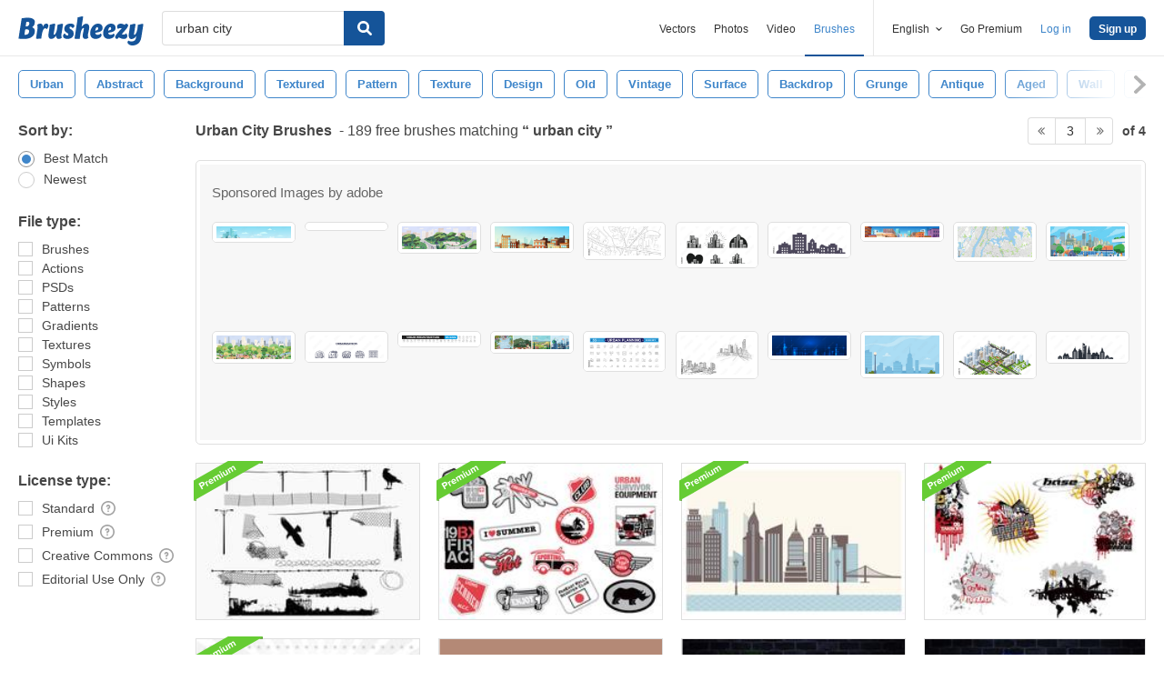

--- FILE ---
content_type: text/html; charset=utf-8
request_url: https://www.brusheezy.com/free/urban-city?page=3
body_size: 43520
content:
<!DOCTYPE html>
<!--[if lt IE 7]>      <html lang="en" xmlns:fb="http://developers.facebook.com/schema/" xmlns:og="http://opengraphprotocol.org/schema/" class="no-js lt-ie9 lt-ie8 lt-ie7"> <![endif]-->
<!--[if IE 7]>         <html lang="en" xmlns:fb="http://developers.facebook.com/schema/" xmlns:og="http://opengraphprotocol.org/schema/" class="no-js lt-ie9 lt-ie8"> <![endif]-->
<!--[if IE 8]>         <html lang="en" xmlns:fb="http://developers.facebook.com/schema/" xmlns:og="http://opengraphprotocol.org/schema/" class="no-js lt-ie9"> <![endif]-->
<!--[if IE 9]>         <html lang="en" xmlns:fb="http://developers.facebook.com/schema/" xmlns:og="http://opengraphprotocol.org/schema/" class="no-js ie9"> <![endif]-->
<!--[if gt IE 9]><!--> <html lang="en" xmlns:fb="http://developers.facebook.com/schema/" xmlns:og="http://opengraphprotocol.org/schema/" class="no-js"> <!--<![endif]-->
  <head>
	  <script type="text/javascript">window.country_code = "US";window.remote_ip_address = '3.145.93.232'</script>
        <!-- skipping hreflang -->

    
    <link rel="dns-prefetch" href="//static.brusheezy.com">
    <meta charset="utf-8">
    <meta http-equiv="X-UA-Compatible" content="IE=edge,chrome=1">
<script>window.NREUM||(NREUM={});NREUM.info={"beacon":"bam.nr-data.net","errorBeacon":"bam.nr-data.net","licenseKey":"NRJS-e38a0a5d9f3d7a161d2","applicationID":"682498450","transactionName":"J1kMFkBaWF9cREoRVwVEAQpXRhtAUVkS","queueTime":0,"applicationTime":264,"agent":""}</script>
<script>(window.NREUM||(NREUM={})).init={ajax:{deny_list:["bam.nr-data.net"]},feature_flags:["soft_nav"]};(window.NREUM||(NREUM={})).loader_config={licenseKey:"NRJS-e38a0a5d9f3d7a161d2",applicationID:"682498450",browserID:"682498528"};;/*! For license information please see nr-loader-rum-1.303.0.min.js.LICENSE.txt */
(()=>{var e,t,r={122:(e,t,r)=>{"use strict";r.d(t,{a:()=>i});var n=r(944);function i(e,t){try{if(!e||"object"!=typeof e)return(0,n.R)(3);if(!t||"object"!=typeof t)return(0,n.R)(4);const r=Object.create(Object.getPrototypeOf(t),Object.getOwnPropertyDescriptors(t)),a=0===Object.keys(r).length?e:r;for(let o in a)if(void 0!==e[o])try{if(null===e[o]){r[o]=null;continue}Array.isArray(e[o])&&Array.isArray(t[o])?r[o]=Array.from(new Set([...e[o],...t[o]])):"object"==typeof e[o]&&"object"==typeof t[o]?r[o]=i(e[o],t[o]):r[o]=e[o]}catch(e){r[o]||(0,n.R)(1,e)}return r}catch(e){(0,n.R)(2,e)}}},154:(e,t,r)=>{"use strict";r.d(t,{OF:()=>c,RI:()=>i,WN:()=>u,bv:()=>a,gm:()=>o,mw:()=>s,sb:()=>d});var n=r(863);const i="undefined"!=typeof window&&!!window.document,a="undefined"!=typeof WorkerGlobalScope&&("undefined"!=typeof self&&self instanceof WorkerGlobalScope&&self.navigator instanceof WorkerNavigator||"undefined"!=typeof globalThis&&globalThis instanceof WorkerGlobalScope&&globalThis.navigator instanceof WorkerNavigator),o=i?window:"undefined"!=typeof WorkerGlobalScope&&("undefined"!=typeof self&&self instanceof WorkerGlobalScope&&self||"undefined"!=typeof globalThis&&globalThis instanceof WorkerGlobalScope&&globalThis),s=Boolean("hidden"===o?.document?.visibilityState),c=/iPad|iPhone|iPod/.test(o.navigator?.userAgent),d=c&&"undefined"==typeof SharedWorker,u=((()=>{const e=o.navigator?.userAgent?.match(/Firefox[/\s](\d+\.\d+)/);Array.isArray(e)&&e.length>=2&&e[1]})(),Date.now()-(0,n.t)())},163:(e,t,r)=>{"use strict";r.d(t,{j:()=>E});var n=r(384),i=r(741);var a=r(555);r(860).K7.genericEvents;const o="experimental.resources",s="register",c=e=>{if(!e||"string"!=typeof e)return!1;try{document.createDocumentFragment().querySelector(e)}catch{return!1}return!0};var d=r(614),u=r(944),l=r(122);const f="[data-nr-mask]",g=e=>(0,l.a)(e,(()=>{const e={feature_flags:[],experimental:{allow_registered_children:!1,resources:!1},mask_selector:"*",block_selector:"[data-nr-block]",mask_input_options:{color:!1,date:!1,"datetime-local":!1,email:!1,month:!1,number:!1,range:!1,search:!1,tel:!1,text:!1,time:!1,url:!1,week:!1,textarea:!1,select:!1,password:!0}};return{ajax:{deny_list:void 0,block_internal:!0,enabled:!0,autoStart:!0},api:{get allow_registered_children(){return e.feature_flags.includes(s)||e.experimental.allow_registered_children},set allow_registered_children(t){e.experimental.allow_registered_children=t},duplicate_registered_data:!1},browser_consent_mode:{enabled:!1},distributed_tracing:{enabled:void 0,exclude_newrelic_header:void 0,cors_use_newrelic_header:void 0,cors_use_tracecontext_headers:void 0,allowed_origins:void 0},get feature_flags(){return e.feature_flags},set feature_flags(t){e.feature_flags=t},generic_events:{enabled:!0,autoStart:!0},harvest:{interval:30},jserrors:{enabled:!0,autoStart:!0},logging:{enabled:!0,autoStart:!0},metrics:{enabled:!0,autoStart:!0},obfuscate:void 0,page_action:{enabled:!0},page_view_event:{enabled:!0,autoStart:!0},page_view_timing:{enabled:!0,autoStart:!0},performance:{capture_marks:!1,capture_measures:!1,capture_detail:!0,resources:{get enabled(){return e.feature_flags.includes(o)||e.experimental.resources},set enabled(t){e.experimental.resources=t},asset_types:[],first_party_domains:[],ignore_newrelic:!0}},privacy:{cookies_enabled:!0},proxy:{assets:void 0,beacon:void 0},session:{expiresMs:d.wk,inactiveMs:d.BB},session_replay:{autoStart:!0,enabled:!1,preload:!1,sampling_rate:10,error_sampling_rate:100,collect_fonts:!1,inline_images:!1,fix_stylesheets:!0,mask_all_inputs:!0,get mask_text_selector(){return e.mask_selector},set mask_text_selector(t){c(t)?e.mask_selector="".concat(t,",").concat(f):""===t||null===t?e.mask_selector=f:(0,u.R)(5,t)},get block_class(){return"nr-block"},get ignore_class(){return"nr-ignore"},get mask_text_class(){return"nr-mask"},get block_selector(){return e.block_selector},set block_selector(t){c(t)?e.block_selector+=",".concat(t):""!==t&&(0,u.R)(6,t)},get mask_input_options(){return e.mask_input_options},set mask_input_options(t){t&&"object"==typeof t?e.mask_input_options={...t,password:!0}:(0,u.R)(7,t)}},session_trace:{enabled:!0,autoStart:!0},soft_navigations:{enabled:!0,autoStart:!0},spa:{enabled:!0,autoStart:!0},ssl:void 0,user_actions:{enabled:!0,elementAttributes:["id","className","tagName","type"]}}})());var p=r(154),h=r(324);let m=0;const v={buildEnv:h.F3,distMethod:h.Xs,version:h.xv,originTime:p.WN},b={consented:!1},y={appMetadata:{},get consented(){return this.session?.state?.consent||b.consented},set consented(e){b.consented=e},customTransaction:void 0,denyList:void 0,disabled:!1,harvester:void 0,isolatedBacklog:!1,isRecording:!1,loaderType:void 0,maxBytes:3e4,obfuscator:void 0,onerror:void 0,ptid:void 0,releaseIds:{},session:void 0,timeKeeper:void 0,registeredEntities:[],jsAttributesMetadata:{bytes:0},get harvestCount(){return++m}},_=e=>{const t=(0,l.a)(e,y),r=Object.keys(v).reduce((e,t)=>(e[t]={value:v[t],writable:!1,configurable:!0,enumerable:!0},e),{});return Object.defineProperties(t,r)};var w=r(701);const x=e=>{const t=e.startsWith("http");e+="/",r.p=t?e:"https://"+e};var S=r(836),k=r(241);const R={accountID:void 0,trustKey:void 0,agentID:void 0,licenseKey:void 0,applicationID:void 0,xpid:void 0},A=e=>(0,l.a)(e,R),T=new Set;function E(e,t={},r,o){let{init:s,info:c,loader_config:d,runtime:u={},exposed:l=!0}=t;if(!c){const e=(0,n.pV)();s=e.init,c=e.info,d=e.loader_config}e.init=g(s||{}),e.loader_config=A(d||{}),c.jsAttributes??={},p.bv&&(c.jsAttributes.isWorker=!0),e.info=(0,a.D)(c);const f=e.init,h=[c.beacon,c.errorBeacon];T.has(e.agentIdentifier)||(f.proxy.assets&&(x(f.proxy.assets),h.push(f.proxy.assets)),f.proxy.beacon&&h.push(f.proxy.beacon),e.beacons=[...h],function(e){const t=(0,n.pV)();Object.getOwnPropertyNames(i.W.prototype).forEach(r=>{const n=i.W.prototype[r];if("function"!=typeof n||"constructor"===n)return;let a=t[r];e[r]&&!1!==e.exposed&&"micro-agent"!==e.runtime?.loaderType&&(t[r]=(...t)=>{const n=e[r](...t);return a?a(...t):n})})}(e),(0,n.US)("activatedFeatures",w.B),e.runSoftNavOverSpa&&=!0===f.soft_navigations.enabled&&f.feature_flags.includes("soft_nav")),u.denyList=[...f.ajax.deny_list||[],...f.ajax.block_internal?h:[]],u.ptid=e.agentIdentifier,u.loaderType=r,e.runtime=_(u),T.has(e.agentIdentifier)||(e.ee=S.ee.get(e.agentIdentifier),e.exposed=l,(0,k.W)({agentIdentifier:e.agentIdentifier,drained:!!w.B?.[e.agentIdentifier],type:"lifecycle",name:"initialize",feature:void 0,data:e.config})),T.add(e.agentIdentifier)}},234:(e,t,r)=>{"use strict";r.d(t,{W:()=>a});var n=r(836),i=r(687);class a{constructor(e,t){this.agentIdentifier=e,this.ee=n.ee.get(e),this.featureName=t,this.blocked=!1}deregisterDrain(){(0,i.x3)(this.agentIdentifier,this.featureName)}}},241:(e,t,r)=>{"use strict";r.d(t,{W:()=>a});var n=r(154);const i="newrelic";function a(e={}){try{n.gm.dispatchEvent(new CustomEvent(i,{detail:e}))}catch(e){}}},261:(e,t,r)=>{"use strict";r.d(t,{$9:()=>d,BL:()=>s,CH:()=>g,Dl:()=>_,Fw:()=>y,PA:()=>m,Pl:()=>n,Pv:()=>k,Tb:()=>l,U2:()=>a,V1:()=>S,Wb:()=>x,bt:()=>b,cD:()=>v,d3:()=>w,dT:()=>c,eY:()=>p,fF:()=>f,hG:()=>i,k6:()=>o,nb:()=>h,o5:()=>u});const n="api-",i="addPageAction",a="addToTrace",o="addRelease",s="finished",c="interaction",d="log",u="noticeError",l="pauseReplay",f="recordCustomEvent",g="recordReplay",p="register",h="setApplicationVersion",m="setCurrentRouteName",v="setCustomAttribute",b="setErrorHandler",y="setPageViewName",_="setUserId",w="start",x="wrapLogger",S="measure",k="consent"},289:(e,t,r)=>{"use strict";r.d(t,{GG:()=>a,Qr:()=>s,sB:()=>o});var n=r(878);function i(){return"undefined"==typeof document||"complete"===document.readyState}function a(e,t){if(i())return e();(0,n.sp)("load",e,t)}function o(e){if(i())return e();(0,n.DD)("DOMContentLoaded",e)}function s(e){if(i())return e();(0,n.sp)("popstate",e)}},324:(e,t,r)=>{"use strict";r.d(t,{F3:()=>i,Xs:()=>a,xv:()=>n});const n="1.303.0",i="PROD",a="CDN"},374:(e,t,r)=>{r.nc=(()=>{try{return document?.currentScript?.nonce}catch(e){}return""})()},384:(e,t,r)=>{"use strict";r.d(t,{NT:()=>o,US:()=>u,Zm:()=>s,bQ:()=>d,dV:()=>c,pV:()=>l});var n=r(154),i=r(863),a=r(910);const o={beacon:"bam.nr-data.net",errorBeacon:"bam.nr-data.net"};function s(){return n.gm.NREUM||(n.gm.NREUM={}),void 0===n.gm.newrelic&&(n.gm.newrelic=n.gm.NREUM),n.gm.NREUM}function c(){let e=s();return e.o||(e.o={ST:n.gm.setTimeout,SI:n.gm.setImmediate||n.gm.setInterval,CT:n.gm.clearTimeout,XHR:n.gm.XMLHttpRequest,REQ:n.gm.Request,EV:n.gm.Event,PR:n.gm.Promise,MO:n.gm.MutationObserver,FETCH:n.gm.fetch,WS:n.gm.WebSocket},(0,a.i)(...Object.values(e.o))),e}function d(e,t){let r=s();r.initializedAgents??={},t.initializedAt={ms:(0,i.t)(),date:new Date},r.initializedAgents[e]=t}function u(e,t){s()[e]=t}function l(){return function(){let e=s();const t=e.info||{};e.info={beacon:o.beacon,errorBeacon:o.errorBeacon,...t}}(),function(){let e=s();const t=e.init||{};e.init={...t}}(),c(),function(){let e=s();const t=e.loader_config||{};e.loader_config={...t}}(),s()}},389:(e,t,r)=>{"use strict";function n(e,t=500,r={}){const n=r?.leading||!1;let i;return(...r)=>{n&&void 0===i&&(e.apply(this,r),i=setTimeout(()=>{i=clearTimeout(i)},t)),n||(clearTimeout(i),i=setTimeout(()=>{e.apply(this,r)},t))}}function i(e){let t=!1;return(...r)=>{t||(t=!0,e.apply(this,r))}}r.d(t,{J:()=>i,s:()=>n})},555:(e,t,r)=>{"use strict";r.d(t,{D:()=>s,f:()=>o});var n=r(384),i=r(122);const a={beacon:n.NT.beacon,errorBeacon:n.NT.errorBeacon,licenseKey:void 0,applicationID:void 0,sa:void 0,queueTime:void 0,applicationTime:void 0,ttGuid:void 0,user:void 0,account:void 0,product:void 0,extra:void 0,jsAttributes:{},userAttributes:void 0,atts:void 0,transactionName:void 0,tNamePlain:void 0};function o(e){try{return!!e.licenseKey&&!!e.errorBeacon&&!!e.applicationID}catch(e){return!1}}const s=e=>(0,i.a)(e,a)},566:(e,t,r)=>{"use strict";r.d(t,{LA:()=>s,bz:()=>o});var n=r(154);const i="xxxxxxxx-xxxx-4xxx-yxxx-xxxxxxxxxxxx";function a(e,t){return e?15&e[t]:16*Math.random()|0}function o(){const e=n.gm?.crypto||n.gm?.msCrypto;let t,r=0;return e&&e.getRandomValues&&(t=e.getRandomValues(new Uint8Array(30))),i.split("").map(e=>"x"===e?a(t,r++).toString(16):"y"===e?(3&a()|8).toString(16):e).join("")}function s(e){const t=n.gm?.crypto||n.gm?.msCrypto;let r,i=0;t&&t.getRandomValues&&(r=t.getRandomValues(new Uint8Array(e)));const o=[];for(var s=0;s<e;s++)o.push(a(r,i++).toString(16));return o.join("")}},606:(e,t,r)=>{"use strict";r.d(t,{i:()=>a});var n=r(908);a.on=o;var i=a.handlers={};function a(e,t,r,a){o(a||n.d,i,e,t,r)}function o(e,t,r,i,a){a||(a="feature"),e||(e=n.d);var o=t[a]=t[a]||{};(o[r]=o[r]||[]).push([e,i])}},607:(e,t,r)=>{"use strict";r.d(t,{W:()=>n});const n=(0,r(566).bz)()},614:(e,t,r)=>{"use strict";r.d(t,{BB:()=>o,H3:()=>n,g:()=>d,iL:()=>c,tS:()=>s,uh:()=>i,wk:()=>a});const n="NRBA",i="SESSION",a=144e5,o=18e5,s={STARTED:"session-started",PAUSE:"session-pause",RESET:"session-reset",RESUME:"session-resume",UPDATE:"session-update"},c={SAME_TAB:"same-tab",CROSS_TAB:"cross-tab"},d={OFF:0,FULL:1,ERROR:2}},630:(e,t,r)=>{"use strict";r.d(t,{T:()=>n});const n=r(860).K7.pageViewEvent},646:(e,t,r)=>{"use strict";r.d(t,{y:()=>n});class n{constructor(e){this.contextId=e}}},687:(e,t,r)=>{"use strict";r.d(t,{Ak:()=>d,Ze:()=>f,x3:()=>u});var n=r(241),i=r(836),a=r(606),o=r(860),s=r(646);const c={};function d(e,t){const r={staged:!1,priority:o.P3[t]||0};l(e),c[e].get(t)||c[e].set(t,r)}function u(e,t){e&&c[e]&&(c[e].get(t)&&c[e].delete(t),p(e,t,!1),c[e].size&&g(e))}function l(e){if(!e)throw new Error("agentIdentifier required");c[e]||(c[e]=new Map)}function f(e="",t="feature",r=!1){if(l(e),!e||!c[e].get(t)||r)return p(e,t);c[e].get(t).staged=!0,g(e)}function g(e){const t=Array.from(c[e]);t.every(([e,t])=>t.staged)&&(t.sort((e,t)=>e[1].priority-t[1].priority),t.forEach(([t])=>{c[e].delete(t),p(e,t)}))}function p(e,t,r=!0){const o=e?i.ee.get(e):i.ee,c=a.i.handlers;if(!o.aborted&&o.backlog&&c){if((0,n.W)({agentIdentifier:e,type:"lifecycle",name:"drain",feature:t}),r){const e=o.backlog[t],r=c[t];if(r){for(let t=0;e&&t<e.length;++t)h(e[t],r);Object.entries(r).forEach(([e,t])=>{Object.values(t||{}).forEach(t=>{t[0]?.on&&t[0]?.context()instanceof s.y&&t[0].on(e,t[1])})})}}o.isolatedBacklog||delete c[t],o.backlog[t]=null,o.emit("drain-"+t,[])}}function h(e,t){var r=e[1];Object.values(t[r]||{}).forEach(t=>{var r=e[0];if(t[0]===r){var n=t[1],i=e[3],a=e[2];n.apply(i,a)}})}},699:(e,t,r)=>{"use strict";r.d(t,{It:()=>a,KC:()=>s,No:()=>i,qh:()=>o});var n=r(860);const i=16e3,a=1e6,o="SESSION_ERROR",s={[n.K7.logging]:!0,[n.K7.genericEvents]:!1,[n.K7.jserrors]:!1,[n.K7.ajax]:!1}},701:(e,t,r)=>{"use strict";r.d(t,{B:()=>a,t:()=>o});var n=r(241);const i=new Set,a={};function o(e,t){const r=t.agentIdentifier;a[r]??={},e&&"object"==typeof e&&(i.has(r)||(t.ee.emit("rumresp",[e]),a[r]=e,i.add(r),(0,n.W)({agentIdentifier:r,loaded:!0,drained:!0,type:"lifecycle",name:"load",feature:void 0,data:e})))}},741:(e,t,r)=>{"use strict";r.d(t,{W:()=>a});var n=r(944),i=r(261);class a{#e(e,...t){if(this[e]!==a.prototype[e])return this[e](...t);(0,n.R)(35,e)}addPageAction(e,t){return this.#e(i.hG,e,t)}register(e){return this.#e(i.eY,e)}recordCustomEvent(e,t){return this.#e(i.fF,e,t)}setPageViewName(e,t){return this.#e(i.Fw,e,t)}setCustomAttribute(e,t,r){return this.#e(i.cD,e,t,r)}noticeError(e,t){return this.#e(i.o5,e,t)}setUserId(e){return this.#e(i.Dl,e)}setApplicationVersion(e){return this.#e(i.nb,e)}setErrorHandler(e){return this.#e(i.bt,e)}addRelease(e,t){return this.#e(i.k6,e,t)}log(e,t){return this.#e(i.$9,e,t)}start(){return this.#e(i.d3)}finished(e){return this.#e(i.BL,e)}recordReplay(){return this.#e(i.CH)}pauseReplay(){return this.#e(i.Tb)}addToTrace(e){return this.#e(i.U2,e)}setCurrentRouteName(e){return this.#e(i.PA,e)}interaction(e){return this.#e(i.dT,e)}wrapLogger(e,t,r){return this.#e(i.Wb,e,t,r)}measure(e,t){return this.#e(i.V1,e,t)}consent(e){return this.#e(i.Pv,e)}}},773:(e,t,r)=>{"use strict";r.d(t,{z_:()=>a,XG:()=>s,TZ:()=>n,rs:()=>i,xV:()=>o});r(154),r(566),r(384);const n=r(860).K7.metrics,i="sm",a="cm",o="storeSupportabilityMetrics",s="storeEventMetrics"},782:(e,t,r)=>{"use strict";r.d(t,{T:()=>n});const n=r(860).K7.pageViewTiming},836:(e,t,r)=>{"use strict";r.d(t,{P:()=>s,ee:()=>c});var n=r(384),i=r(990),a=r(646),o=r(607);const s="nr@context:".concat(o.W),c=function e(t,r){var n={},o={},u={},l=!1;try{l=16===r.length&&d.initializedAgents?.[r]?.runtime.isolatedBacklog}catch(e){}var f={on:p,addEventListener:p,removeEventListener:function(e,t){var r=n[e];if(!r)return;for(var i=0;i<r.length;i++)r[i]===t&&r.splice(i,1)},emit:function(e,r,n,i,a){!1!==a&&(a=!0);if(c.aborted&&!i)return;t&&a&&t.emit(e,r,n);var s=g(n);h(e).forEach(e=>{e.apply(s,r)});var d=v()[o[e]];d&&d.push([f,e,r,s]);return s},get:m,listeners:h,context:g,buffer:function(e,t){const r=v();if(t=t||"feature",f.aborted)return;Object.entries(e||{}).forEach(([e,n])=>{o[n]=t,t in r||(r[t]=[])})},abort:function(){f._aborted=!0,Object.keys(f.backlog).forEach(e=>{delete f.backlog[e]})},isBuffering:function(e){return!!v()[o[e]]},debugId:r,backlog:l?{}:t&&"object"==typeof t.backlog?t.backlog:{},isolatedBacklog:l};return Object.defineProperty(f,"aborted",{get:()=>{let e=f._aborted||!1;return e||(t&&(e=t.aborted),e)}}),f;function g(e){return e&&e instanceof a.y?e:e?(0,i.I)(e,s,()=>new a.y(s)):new a.y(s)}function p(e,t){n[e]=h(e).concat(t)}function h(e){return n[e]||[]}function m(t){return u[t]=u[t]||e(f,t)}function v(){return f.backlog}}(void 0,"globalEE"),d=(0,n.Zm)();d.ee||(d.ee=c)},843:(e,t,r)=>{"use strict";r.d(t,{u:()=>i});var n=r(878);function i(e,t=!1,r,i){(0,n.DD)("visibilitychange",function(){if(t)return void("hidden"===document.visibilityState&&e());e(document.visibilityState)},r,i)}},860:(e,t,r)=>{"use strict";r.d(t,{$J:()=>u,K7:()=>c,P3:()=>d,XX:()=>i,Yy:()=>s,df:()=>a,qY:()=>n,v4:()=>o});const n="events",i="jserrors",a="browser/blobs",o="rum",s="browser/logs",c={ajax:"ajax",genericEvents:"generic_events",jserrors:i,logging:"logging",metrics:"metrics",pageAction:"page_action",pageViewEvent:"page_view_event",pageViewTiming:"page_view_timing",sessionReplay:"session_replay",sessionTrace:"session_trace",softNav:"soft_navigations",spa:"spa"},d={[c.pageViewEvent]:1,[c.pageViewTiming]:2,[c.metrics]:3,[c.jserrors]:4,[c.spa]:5,[c.ajax]:6,[c.sessionTrace]:7,[c.softNav]:8,[c.sessionReplay]:9,[c.logging]:10,[c.genericEvents]:11},u={[c.pageViewEvent]:o,[c.pageViewTiming]:n,[c.ajax]:n,[c.spa]:n,[c.softNav]:n,[c.metrics]:i,[c.jserrors]:i,[c.sessionTrace]:a,[c.sessionReplay]:a,[c.logging]:s,[c.genericEvents]:"ins"}},863:(e,t,r)=>{"use strict";function n(){return Math.floor(performance.now())}r.d(t,{t:()=>n})},878:(e,t,r)=>{"use strict";function n(e,t){return{capture:e,passive:!1,signal:t}}function i(e,t,r=!1,i){window.addEventListener(e,t,n(r,i))}function a(e,t,r=!1,i){document.addEventListener(e,t,n(r,i))}r.d(t,{DD:()=>a,jT:()=>n,sp:()=>i})},908:(e,t,r)=>{"use strict";r.d(t,{d:()=>n,p:()=>i});var n=r(836).ee.get("handle");function i(e,t,r,i,a){a?(a.buffer([e],i),a.emit(e,t,r)):(n.buffer([e],i),n.emit(e,t,r))}},910:(e,t,r)=>{"use strict";r.d(t,{i:()=>a});var n=r(944);const i=new Map;function a(...e){return e.every(e=>{if(i.has(e))return i.get(e);const t="function"==typeof e&&e.toString().includes("[native code]");return t||(0,n.R)(64,e?.name||e?.toString()),i.set(e,t),t})}},944:(e,t,r)=>{"use strict";r.d(t,{R:()=>i});var n=r(241);function i(e,t){"function"==typeof console.debug&&(console.debug("New Relic Warning: https://github.com/newrelic/newrelic-browser-agent/blob/main/docs/warning-codes.md#".concat(e),t),(0,n.W)({agentIdentifier:null,drained:null,type:"data",name:"warn",feature:"warn",data:{code:e,secondary:t}}))}},990:(e,t,r)=>{"use strict";r.d(t,{I:()=>i});var n=Object.prototype.hasOwnProperty;function i(e,t,r){if(n.call(e,t))return e[t];var i=r();if(Object.defineProperty&&Object.keys)try{return Object.defineProperty(e,t,{value:i,writable:!0,enumerable:!1}),i}catch(e){}return e[t]=i,i}}},n={};function i(e){var t=n[e];if(void 0!==t)return t.exports;var a=n[e]={exports:{}};return r[e](a,a.exports,i),a.exports}i.m=r,i.d=(e,t)=>{for(var r in t)i.o(t,r)&&!i.o(e,r)&&Object.defineProperty(e,r,{enumerable:!0,get:t[r]})},i.f={},i.e=e=>Promise.all(Object.keys(i.f).reduce((t,r)=>(i.f[r](e,t),t),[])),i.u=e=>"nr-rum-1.303.0.min.js",i.o=(e,t)=>Object.prototype.hasOwnProperty.call(e,t),e={},t="NRBA-1.303.0.PROD:",i.l=(r,n,a,o)=>{if(e[r])e[r].push(n);else{var s,c;if(void 0!==a)for(var d=document.getElementsByTagName("script"),u=0;u<d.length;u++){var l=d[u];if(l.getAttribute("src")==r||l.getAttribute("data-webpack")==t+a){s=l;break}}if(!s){c=!0;var f={296:"sha512-DjFbtykbDCyUDGsp+l/dYhH0LhW/Jv9sDnc+aleTRmpV1ZRfyOeip4Sv4USz3Fk0DZCWshsM7d24cTr9Xf3L/A=="};(s=document.createElement("script")).charset="utf-8",i.nc&&s.setAttribute("nonce",i.nc),s.setAttribute("data-webpack",t+a),s.src=r,0!==s.src.indexOf(window.location.origin+"/")&&(s.crossOrigin="anonymous"),f[o]&&(s.integrity=f[o])}e[r]=[n];var g=(t,n)=>{s.onerror=s.onload=null,clearTimeout(p);var i=e[r];if(delete e[r],s.parentNode&&s.parentNode.removeChild(s),i&&i.forEach(e=>e(n)),t)return t(n)},p=setTimeout(g.bind(null,void 0,{type:"timeout",target:s}),12e4);s.onerror=g.bind(null,s.onerror),s.onload=g.bind(null,s.onload),c&&document.head.appendChild(s)}},i.r=e=>{"undefined"!=typeof Symbol&&Symbol.toStringTag&&Object.defineProperty(e,Symbol.toStringTag,{value:"Module"}),Object.defineProperty(e,"__esModule",{value:!0})},i.p="https://js-agent.newrelic.com/",(()=>{var e={374:0,840:0};i.f.j=(t,r)=>{var n=i.o(e,t)?e[t]:void 0;if(0!==n)if(n)r.push(n[2]);else{var a=new Promise((r,i)=>n=e[t]=[r,i]);r.push(n[2]=a);var o=i.p+i.u(t),s=new Error;i.l(o,r=>{if(i.o(e,t)&&(0!==(n=e[t])&&(e[t]=void 0),n)){var a=r&&("load"===r.type?"missing":r.type),o=r&&r.target&&r.target.src;s.message="Loading chunk "+t+" failed.\n("+a+": "+o+")",s.name="ChunkLoadError",s.type=a,s.request=o,n[1](s)}},"chunk-"+t,t)}};var t=(t,r)=>{var n,a,[o,s,c]=r,d=0;if(o.some(t=>0!==e[t])){for(n in s)i.o(s,n)&&(i.m[n]=s[n]);if(c)c(i)}for(t&&t(r);d<o.length;d++)a=o[d],i.o(e,a)&&e[a]&&e[a][0](),e[a]=0},r=self["webpackChunk:NRBA-1.303.0.PROD"]=self["webpackChunk:NRBA-1.303.0.PROD"]||[];r.forEach(t.bind(null,0)),r.push=t.bind(null,r.push.bind(r))})(),(()=>{"use strict";i(374);var e=i(566),t=i(741);class r extends t.W{agentIdentifier=(0,e.LA)(16)}var n=i(860);const a=Object.values(n.K7);var o=i(163);var s=i(908),c=i(863),d=i(261),u=i(241),l=i(944),f=i(701),g=i(773);function p(e,t,i,a){const o=a||i;!o||o[e]&&o[e]!==r.prototype[e]||(o[e]=function(){(0,s.p)(g.xV,["API/"+e+"/called"],void 0,n.K7.metrics,i.ee),(0,u.W)({agentIdentifier:i.agentIdentifier,drained:!!f.B?.[i.agentIdentifier],type:"data",name:"api",feature:d.Pl+e,data:{}});try{return t.apply(this,arguments)}catch(e){(0,l.R)(23,e)}})}function h(e,t,r,n,i){const a=e.info;null===r?delete a.jsAttributes[t]:a.jsAttributes[t]=r,(i||null===r)&&(0,s.p)(d.Pl+n,[(0,c.t)(),t,r],void 0,"session",e.ee)}var m=i(687),v=i(234),b=i(289),y=i(154),_=i(384);const w=e=>y.RI&&!0===e?.privacy.cookies_enabled;function x(e){return!!(0,_.dV)().o.MO&&w(e)&&!0===e?.session_trace.enabled}var S=i(389),k=i(699);class R extends v.W{constructor(e,t){super(e.agentIdentifier,t),this.agentRef=e,this.abortHandler=void 0,this.featAggregate=void 0,this.loadedSuccessfully=void 0,this.onAggregateImported=new Promise(e=>{this.loadedSuccessfully=e}),this.deferred=Promise.resolve(),!1===e.init[this.featureName].autoStart?this.deferred=new Promise((t,r)=>{this.ee.on("manual-start-all",(0,S.J)(()=>{(0,m.Ak)(e.agentIdentifier,this.featureName),t()}))}):(0,m.Ak)(e.agentIdentifier,t)}importAggregator(e,t,r={}){if(this.featAggregate)return;const n=async()=>{let n;await this.deferred;try{if(w(e.init)){const{setupAgentSession:t}=await i.e(296).then(i.bind(i,305));n=t(e)}}catch(e){(0,l.R)(20,e),this.ee.emit("internal-error",[e]),(0,s.p)(k.qh,[e],void 0,this.featureName,this.ee)}try{if(!this.#t(this.featureName,n,e.init))return(0,m.Ze)(this.agentIdentifier,this.featureName),void this.loadedSuccessfully(!1);const{Aggregate:i}=await t();this.featAggregate=new i(e,r),e.runtime.harvester.initializedAggregates.push(this.featAggregate),this.loadedSuccessfully(!0)}catch(e){(0,l.R)(34,e),this.abortHandler?.(),(0,m.Ze)(this.agentIdentifier,this.featureName,!0),this.loadedSuccessfully(!1),this.ee&&this.ee.abort()}};y.RI?(0,b.GG)(()=>n(),!0):n()}#t(e,t,r){if(this.blocked)return!1;switch(e){case n.K7.sessionReplay:return x(r)&&!!t;case n.K7.sessionTrace:return!!t;default:return!0}}}var A=i(630),T=i(614);class E extends R{static featureName=A.T;constructor(e){var t;super(e,A.T),this.setupInspectionEvents(e.agentIdentifier),t=e,p(d.Fw,function(e,r){"string"==typeof e&&("/"!==e.charAt(0)&&(e="/"+e),t.runtime.customTransaction=(r||"http://custom.transaction")+e,(0,s.p)(d.Pl+d.Fw,[(0,c.t)()],void 0,void 0,t.ee))},t),this.importAggregator(e,()=>i.e(296).then(i.bind(i,108)))}setupInspectionEvents(e){const t=(t,r)=>{t&&(0,u.W)({agentIdentifier:e,timeStamp:t.timeStamp,loaded:"complete"===t.target.readyState,type:"window",name:r,data:t.target.location+""})};(0,b.sB)(e=>{t(e,"DOMContentLoaded")}),(0,b.GG)(e=>{t(e,"load")}),(0,b.Qr)(e=>{t(e,"navigate")}),this.ee.on(T.tS.UPDATE,(t,r)=>{(0,u.W)({agentIdentifier:e,type:"lifecycle",name:"session",data:r})})}}var N=i(843),j=i(878),I=i(782);class P extends R{static featureName=I.T;constructor(e){super(e,I.T),y.RI&&((0,N.u)(()=>(0,s.p)("docHidden",[(0,c.t)()],void 0,I.T,this.ee),!0),(0,j.sp)("pagehide",()=>(0,s.p)("winPagehide",[(0,c.t)()],void 0,I.T,this.ee)),this.importAggregator(e,()=>i.e(296).then(i.bind(i,350))))}}class O extends R{static featureName=g.TZ;constructor(e){super(e,g.TZ),y.RI&&document.addEventListener("securitypolicyviolation",e=>{(0,s.p)(g.xV,["Generic/CSPViolation/Detected"],void 0,this.featureName,this.ee)}),this.importAggregator(e,()=>i.e(296).then(i.bind(i,623)))}}new class extends r{constructor(e){var t;(super(),y.gm)?(this.features={},(0,_.bQ)(this.agentIdentifier,this),this.desiredFeatures=new Set(e.features||[]),this.desiredFeatures.add(E),this.runSoftNavOverSpa=[...this.desiredFeatures].some(e=>e.featureName===n.K7.softNav),(0,o.j)(this,e,e.loaderType||"agent"),t=this,p(d.cD,function(e,r,n=!1){if("string"==typeof e){if(["string","number","boolean"].includes(typeof r)||null===r)return h(t,e,r,d.cD,n);(0,l.R)(40,typeof r)}else(0,l.R)(39,typeof e)},t),function(e){p(d.Dl,function(t){if("string"==typeof t||null===t)return h(e,"enduser.id",t,d.Dl,!0);(0,l.R)(41,typeof t)},e)}(this),function(e){p(d.nb,function(t){if("string"==typeof t||null===t)return h(e,"application.version",t,d.nb,!1);(0,l.R)(42,typeof t)},e)}(this),function(e){p(d.d3,function(){e.ee.emit("manual-start-all")},e)}(this),function(e){p(d.Pv,function(t=!0){if("boolean"==typeof t){if((0,s.p)(d.Pl+d.Pv,[t],void 0,"session",e.ee),e.runtime.consented=t,t){const t=e.features.page_view_event;t.onAggregateImported.then(e=>{const r=t.featAggregate;e&&!r.sentRum&&r.sendRum()})}}else(0,l.R)(65,typeof t)},e)}(this),this.run()):(0,l.R)(21)}get config(){return{info:this.info,init:this.init,loader_config:this.loader_config,runtime:this.runtime}}get api(){return this}run(){try{const e=function(e){const t={};return a.forEach(r=>{t[r]=!!e[r]?.enabled}),t}(this.init),t=[...this.desiredFeatures];t.sort((e,t)=>n.P3[e.featureName]-n.P3[t.featureName]),t.forEach(t=>{if(!e[t.featureName]&&t.featureName!==n.K7.pageViewEvent)return;if(this.runSoftNavOverSpa&&t.featureName===n.K7.spa)return;if(!this.runSoftNavOverSpa&&t.featureName===n.K7.softNav)return;const r=function(e){switch(e){case n.K7.ajax:return[n.K7.jserrors];case n.K7.sessionTrace:return[n.K7.ajax,n.K7.pageViewEvent];case n.K7.sessionReplay:return[n.K7.sessionTrace];case n.K7.pageViewTiming:return[n.K7.pageViewEvent];default:return[]}}(t.featureName).filter(e=>!(e in this.features));r.length>0&&(0,l.R)(36,{targetFeature:t.featureName,missingDependencies:r}),this.features[t.featureName]=new t(this)})}catch(e){(0,l.R)(22,e);for(const e in this.features)this.features[e].abortHandler?.();const t=(0,_.Zm)();delete t.initializedAgents[this.agentIdentifier]?.features,delete this.sharedAggregator;return t.ee.get(this.agentIdentifier).abort(),!1}}}({features:[E,P,O],loaderType:"lite"})})()})();</script>
    <meta name="viewport" content="width=device-width, initial-scale=1.0, minimum-scale=1.0" />
    <title>Urban City Free Brushes - (189 Free Downloads) - Page 3</title>
<meta content="189 Best Urban City Free Brush Downloads from the Brusheezy community. Urban City Free Brushes licensed under creative commons, open source, and more!" name="description" />
<meta content="Brusheezy" property="og:site_name" />
<meta content="Urban City Free Brushes - (189 Free Downloads)" property="og:title" />
<meta content="https://www.brusheezy.com/free/urban-city?page=3" property="og:url" />
<meta content="en_US" property="og:locale" />
<meta content="de_DE" property="og:locale:alternate" />
<meta content="es_ES" property="og:locale:alternate" />
<meta content="fr_FR" property="og:locale:alternate" />
<meta content="nl_NL" property="og:locale:alternate" />
<meta content="pt_BR" property="og:locale:alternate" />
<meta content="sv_SE" property="og:locale:alternate" />
<meta content="https://static.brusheezy.com/system/resources/previews/000/061/710/original/free-fishing-rod-photoshop-brushes-5.jpg" property="og:image" />
    <link href="/favicon.ico" rel="shortcut icon"></link><link href="/favicon.png" rel="icon" sizes="48x48" type="image/png"></link><link href="/apple-touch-icon-precomposed.png" rel="apple-touch-icon-precomposed"></link>
    <link href="https://maxcdn.bootstrapcdn.com/font-awesome/4.6.3/css/font-awesome.min.css" media="screen" rel="stylesheet" type="text/css" />
    <script src="https://static.brusheezy.com/assets/modernizr.custom.83825-93372fb200ead74f1d44254d993c5440.js" type="text/javascript"></script>
    <link href="https://static.brusheezy.com/assets/application-e6fc89b3e1f8c6290743690971644994.css" media="screen" rel="stylesheet" type="text/css" />
    <link href="https://static.brusheezy.com/assets/print-ac38768f09270df2214d2c500c647adc.css" media="print" rel="stylesheet" type="text/css" />
    <link href="https://feeds.feedburner.com/eezyinc/brusheezy-images" rel="alternate" title="RSS" type="application/rss+xml" />

          <link rel="canonical" href="https://www.brusheezy.com/free/urban-city?page=3">


    <meta content="authenticity_token" name="csrf-param" />
<meta content="N2Ag+pOy4NrxrJ5KpFUua2NWxK5Urhhr9uy5CrtPHK0=" name="csrf-token" />
    <!-- Begin TextBlock "HTML - Head" -->
<meta name="google-site-verification" content="pfGHD8M12iD8MZoiUsSycicUuSitnj2scI2cB_MvoYw" />
<meta name="google-site-verification" content="b4_frnI9j9l6Hs7d1QntimjvrZOtJ8x8ykl7RfeJS2Y" />
<meta name="tinfoil-site-verification" content="6d4a376b35cc11699dd86a787c7b5ae10b5c70f0" />
<meta name="msvalidate.01" content="9E7A3F56C01FB9B69FCDD1FBD287CAE4" />
<meta name="p:domain_verify" content="e95f03b955f8191de30e476f8527821e"/>
<meta property="fb:page_id" content="111431139680" />
<meta name="google" content="nositelinkssearchbox" />
<meta name="referrer" content="unsafe-url" />
<!--<script type="text/javascript" src="http://api.xeezy.com/api.min.js"></script>-->
<!--<script async src="//cdn-s2s.buysellads.net/pub/brusheezy.js" data-cfasync="false"></script>-->
<link href="https://plus.google.com/116840303500574370724" rel="publisher" />

<script>
  var iStockCoupon = { 
    // --- ADMIN CONIG----
    Code: 'EEZYOFF14', 
    Message: 'Hurry! Offer Expires 10/31/2013',
    // -------------------

    showPopup: function() {
      var win = window.open("", "istock-sale", "width=520,height=320");
      var wrap = win.document.createElement('div'); 
      wrap.setAttribute('class', 'sale-wrapper');
      
      var logo = win.document.createElement('img');
      logo.setAttribute('src', '//static.vecteezy.com/system/assets/asset_files/000/000/171/original/new-istock-logo.jpg');
      wrap.appendChild(logo);
      
      var code = win.document.createElement('div');
      code.setAttribute('class','code');
      code.appendChild(win.document.createTextNode(iStockCoupon.Code));
      wrap.appendChild(code);
      
      var expires = win.document.createElement('div');
      expires.setAttribute('class','expire');
      expires.appendChild(win.document.createTextNode(iStockCoupon.Message));
      wrap.appendChild(expires);
      
      var close = win.document.createElement('a');
      close.setAttribute('href', '#');
      close.appendChild(win.document.createTextNode('Close Window'));
      wrap.appendChild(close);
      
      var style = win.document.createElement('style');
      close.setAttribute('onclick', 'window.close()');
  
      style.appendChild(win.document.createTextNode("a{margin-top: 40px;display:block;font-size:12px;color:rgb(73,149,203);text-decoration:none;} .expire{margin-top:16px;color: rgb(81,81,81);font-size:24px;} .code{margin-top:20px;font-size:50px;font-weight:700;text-transform:uppercase;} img{margin-top:44px;} body{padding:0;margin:0;text-align:center;font-family:sans-serif;} .sale-wrapper{height:288px;border:16px solid #a1a1a1;}"));
      win.document.body.appendChild(style);
      win.document.body.appendChild(wrap);        
    },
  };

</script>
<script src="https://cdn.optimizely.com/js/168948327.js"></script>

<script>var AdminHideEezyPremiumPopup = false</script>
<!-- TradeDoubler site verification 2802548 -->



<!-- End TextBlock "HTML - Head" -->
      <link href="https://static.brusheezy.com/assets/splittests/new_search_ui-418ee10ba4943587578300e2dfed9bdf.css" media="screen" rel="stylesheet" type="text/css" />

  <script type="text/javascript">
    window.searchScope = 'External';
  </script>
      <META NAME="ROBOTS" CONTENT="NOINDEX, FOLLOW">
    <link rel="prev" href="https://www.brusheezy.com/free/urban-city?page=2" />
<link rel="next" href="https://www.brusheezy.com/free/urban-city?page=4" />


    <script type="application/ld+json">
      {
        "@context": "http://schema.org",
        "@type": "WebSite",
        "name": "brusheezy",
        "url": "https://www.brusheezy.com"
      }
   </script>

    <script type="application/ld+json">
      {
      "@context": "http://schema.org",
      "@type": "Organization",
      "url": "https://www.brusheezy.com",
      "logo": "https://static.brusheezy.com/assets/structured_data/brusheezy-logo-63a0370ba72197d03d41c8ee2a3fe30d.svg",
      "sameAs": [
        "https://www.facebook.com/brusheezy",
        "https://twitter.com/brusheezy",
        "https://pinterest.com/brusheezy/",
        "https://www.youtube.com/EezyInc",
        "https://instagram.com/eezy/",
        "https://www.snapchat.com/add/eezy",
        "https://google.com/+brusheezy"
      ]
     }
    </script>

    <script src="https://static.brusheezy.com/assets/sp-32e34cb9c56d3cd62718aba7a1338855.js" type="text/javascript"></script>
<script type="text/javascript">
  document.addEventListener('DOMContentLoaded', function() {
    snowplow('newTracker', 'sp', 'a.vecteezy.com', {
      appId: 'brusheezy_production',
      discoverRootDomain: true,
      eventMethod: 'beacon',
      cookieSameSite: 'Lax',
      context: {
        webPage: true,
        performanceTiming: true,
        gaCookies: true,
        geolocation: false
      }
    });
    snowplow('setUserIdFromCookie', 'rollout');
    snowplow('enableActivityTracking', {minimumVisitLength: 10, heartbeatDelay: 10});
    snowplow('enableLinkClickTracking');
    snowplow('trackPageView');
  });
</script>

  </head>

  <body class="proper-sticky-ads   full-width-search fullwidth has-sticky-header redesign-layout searches-show"
        data-site="brusheezy">
    
<link rel="preconnect" href="https://a.pub.network/" crossorigin />
<link rel="preconnect" href="https://b.pub.network/" crossorigin />
<link rel="preconnect" href="https://c.pub.network/" crossorigin />
<link rel="preconnect" href="https://d.pub.network/" crossorigin />
<link rel="preconnect" href="https://c.amazon-adsystem.com" crossorigin />
<link rel="preconnect" href="https://s.amazon-adsystem.com" crossorigin />
<link rel="preconnect" href="https://secure.quantserve.com/" crossorigin />
<link rel="preconnect" href="https://rules.quantcount.com/" crossorigin />
<link rel="preconnect" href="https://pixel.quantserve.com/" crossorigin />
<link rel="preconnect" href="https://btloader.com/" crossorigin />
<link rel="preconnect" href="https://api.btloader.com/" crossorigin />
<link rel="preconnect" href="https://confiant-integrations.global.ssl.fastly.net" crossorigin />
<link rel="stylesheet" href="https://a.pub.network/brusheezy-com/cls.css">
<script data-cfasync="false" type="text/javascript">
  var freestar = freestar || {};
  freestar.queue = freestar.queue || [];
  freestar.config = freestar.config || {};
  freestar.config.enabled_slots = [];
  freestar.initCallback = function () { (freestar.config.enabled_slots.length === 0) ? freestar.initCallbackCalled = false : freestar.newAdSlots(freestar.config.enabled_slots) }
</script>
<script src="https://a.pub.network/brusheezy-com/pubfig.min.js" data-cfasync="false" async></script>
<style>
.fs-sticky-footer {
  background: rgba(247, 247, 247, 0.9) !important;
}
</style>
<!-- Tag ID: brusheezy_1x1_bouncex -->
<div align="center" id="brusheezy_1x1_bouncex">
 <script data-cfasync="false" type="text/javascript">
  freestar.config.enabled_slots.push({ placementName: "brusheezy_1x1_bouncex", slotId: "brusheezy_1x1_bouncex" });
 </script>
</div>


      <script src="https://static.brusheezy.com/assets/partner-service-v3-b8d5668d95732f2d5a895618bbc192d0.js" type="text/javascript"></script>

<script type="text/javascript">
  window.partnerService = new window.PartnerService({
    baseUrl: 'https://p.sa7eer.com',
    site: 'brusheezy',
    contentType: "vector",
    locale: 'en',
    controllerName: 'searches',
    pageviewGuid: '65214d68-9977-4a0c-bdce-dc8ef998b5c5',
    sessionGuid: 'b871e5dd-9002-4a6e-bafa-145fd266fa03',
  });
</script>


    
      

    <div id="fb-root"></div>



      
<header class="ez-site-header ">
  <div class="max-inner is-logged-out">
    <div class='ez-site-header__logo'>
  <a href="https://www.brusheezy.com/" title="Brusheezy"><svg xmlns="http://www.w3.org/2000/svg" id="Layer_1" data-name="Layer 1" viewBox="0 0 248 57.8"><title>brusheezy-logo-color</title><path class="cls-1" d="M32.4,29.6c0,9.9-9.2,15.3-21.1,15.3-3.9,0-11-.6-11.3-.6L6.3,3.9A61.78,61.78,0,0,1,18,2.7c9.6,0,14.5,3,14.5,8.8a12.42,12.42,0,0,1-5.3,10.2A7.9,7.9,0,0,1,32.4,29.6Zm-11.3.1c0-2.8-1.7-3.9-4.6-3.9-1,0-2.1.1-3.2.2L11.7,36.6c.5,0,1,.1,1.5.1C18.4,36.7,21.1,34,21.1,29.7ZM15.6,10.9l-1.4,9h2.2c3.1,0,5.1-2.9,5.1-6,0-2.1-1.1-3.1-3.4-3.1A10.87,10.87,0,0,0,15.6,10.9Z" transform="translate(0 0)"></path><path class="cls-1" d="M55.3,14.4c2.6,0,4,1.6,4,4.4a8.49,8.49,0,0,1-3.6,6.8,3,3,0,0,0-2.7-2c-4.5,0-6.3,10.6-6.4,11.2L46,38.4l-.9,5.9c-3.1,0-6.9.3-8.1.3a4,4,0,0,1-2.2-1l.8-5.2,2-13,.1-.8c.8-5.4-.7-7.7-.7-7.7a9.11,9.11,0,0,1,6.1-2.5c3.4,0,5.2,2,5.3,6.3,1.2-3.1,3.2-6.3,6.9-6.3Z" transform="translate(0 0)"></path><path class="cls-1" d="M85.4,34.7c-.8,5.4.7,7.7.7,7.7A9.11,9.11,0,0,1,80,44.9c-3.5,0-5.3-2.2-5.3-6.7-2.4,3.7-5.6,6.7-9.7,6.7-4.4,0-6.4-3.7-5.3-11.2L61,25.6c.8-5,1-9,1-9,3.2-.6,7.3-2.1,8.8-2.1a4,4,0,0,1,2.2,1L71.4,25.7l-1.5,9.4c-.1.9,0,1.3.8,1.3,3.7,0,5.8-10.7,5.8-10.7.8-5,1-9,1-9,3.2-.6,7.3-2.1,8.8-2.1a4,4,0,0,1,2.2,1L86.9,25.8l-1.3,8.3Z" transform="translate(0 0)"></path><path class="cls-1" d="M103.3,14.4c4.5,0,7.8,1.6,7.8,4.5,0,3.2-3.9,4.5-3.9,4.5s-1.2-2.9-3.7-2.9a2,2,0,0,0-2.2,2,2.41,2.41,0,0,0,1.3,2.2l3.2,2a8.39,8.39,0,0,1,3.9,7.5c0,6.1-4.9,10.7-12.5,10.7-4.6,0-8.8-2-8.8-5.8,0-3.5,3.5-5.4,3.5-5.4S93.8,38,96.8,38A2,2,0,0,0,99,35.8a2.42,2.42,0,0,0-1.3-2.2l-3-1.9a7.74,7.74,0,0,1-3.8-7c.3-5.9,4.8-10.3,12.4-10.3Z" transform="translate(0 0)"></path><path class="cls-1" d="M138.1,34.8c-1.1,5.4.9,7.7.9,7.7a9.28,9.28,0,0,1-6.1,2.4c-4.3,0-6.3-3.2-5-10l.2-.9,1.8-9.6a.94.94,0,0,0-1-1.3c-3.6,0-5.7,10.9-5.7,11l-.7,4.5-.9,5.9c-3.1,0-6.9.3-8.1.3a4,4,0,0,1-2.2-1l.8-5.2,4.3-27.5c.8-5,1-9,1-9,3.2-.6,7.3-2.1,8.8-2.1a4,4,0,0,1,2.2,1l-3.1,19.9c2.4-3.5,5.5-6.3,9.5-6.3,4.4,0,6.8,3.8,5.3,11.2l-1.8,8.4Z" transform="translate(0 0)"></path><path class="cls-1" d="M167.1,22.9c0,4.4-2.4,7.3-8.4,8.5l-6.3,1.3c.5,2.8,2.2,4.1,5,4.1a8.32,8.32,0,0,0,5.8-2.7,3.74,3.74,0,0,1,1.8,3.1c0,3.7-5.5,7.6-11.9,7.6s-10.8-4.2-10.8-11.2c0-8.2,5.7-19.2,15.8-19.2,5.6,0,9,3.3,9,8.5Zm-10.6,4.2a2.63,2.63,0,0,0,1.7-2.8c0-1.2-.4-3-1.8-3-2.5,0-3.6,4.1-4,7.2Z" transform="translate(0 0)"></path><path class="cls-1" d="M192.9,22.9c0,4.4-2.4,7.3-8.4,8.5l-6.3,1.3c.5,2.8,2.2,4.1,5,4.1a8.32,8.32,0,0,0,5.8-2.7,3.74,3.74,0,0,1,1.8,3.1c0,3.7-5.5,7.6-11.9,7.6s-10.8-4.2-10.8-11.2c0-8.2,5.7-19.2,15.8-19.2,5.5,0,9,3.3,9,8.5Zm-10.7,4.2a2.63,2.63,0,0,0,1.7-2.8c0-1.2-.4-3-1.8-3-2.5,0-3.6,4.1-4,7.2Z" transform="translate(0 0)"></path><path class="cls-1" d="M213.9,33.8a7.72,7.72,0,0,1,2.2,5.4c0,4.5-3.7,5.7-6.9,5.7-4.1,0-7.1-2-10.2-3-.9,1-1.7,2-2.5,3,0,0-4.6-.1-4.6-3.3,0-3.9,6.4-10.5,13.3-18.1a19.88,19.88,0,0,0-2.2-.2c-3.9,0-5.4,2-5.4,2a8.19,8.19,0,0,1-1.8-5.4c.2-4.2,4.2-5.4,7.3-5.4,3.3,0,5.7,1.3,8.1,2.4l1.9-2.4s4.7.1,4.7,3.3c0,3.7-6.2,10.3-12.9,17.6a14.65,14.65,0,0,0,4,.7,6.22,6.22,0,0,0,5-2.3Z" transform="translate(0 0)"></path><path class="cls-1" d="M243.8,42.3c-1.7,10.3-8.6,15.5-17.4,15.5-5.6,0-9.8-3-9.8-6.4a3.85,3.85,0,0,1,1.9-3.3,8.58,8.58,0,0,0,5.7,1.8c3.5,0,8.3-1.5,9.1-6.9l.7-4.2c-2.4,3.5-5.5,6.3-9.5,6.3-4.4,0-6.4-3.7-5.3-11.2l1.3-8.1c.8-5,1-9,1-9,3.2-.6,7.3-2.1,8.8-2.1a4,4,0,0,1,2.2,1l-1.6,10.2-1.5,9.4c-.1.9,0,1.3.8,1.3,3.7,0,5.8-10.7,5.8-10.7.8-5,1-9,1-9,3.2-.6,7.3-2.1,8.8-2.1a4,4,0,0,1,2.2,1L246.4,26Z" transform="translate(0 0)"></path></svg>
</a>
</div>


      <nav class="ez-site-header__main-nav logged-out-nav">
    <ul class="ez-site-header__header-menu">
        <div class="ez-site-header__app-links-wrapper" data-target="ez-mobile-menu.appLinksWrapper">
          <li class="ez-site-header__menu-item ez-site-header__menu-item--app-link "
              data-target="ez-mobile-menu.appLink" >
            <a href="https://www.vecteezy.com" target="_blank">Vectors</a>
          </li>

          <li class="ez-site-header__menu-item ez-site-header__menu-item--app-link "
              data-target="ez-mobile-menu.appLink" >
            <a href="https://www.vecteezy.com/free-photos" target="_blank">Photos</a>
          </li>

          <li class="ez-site-header__menu-item ez-site-header__menu-item--app-link"
              data-target="ez-mobile-menu.appLink" >
            <a href="https://www.videezy.com" target="_blank">Video</a>
          </li>

          <li class="ez-site-header__menu-item ez-site-header__menu-item--app-link active-menu-item"
              data-target="ez-mobile-menu.appLink" >
            <a href="https://www.brusheezy.com" target="_blank">Brushes</a>
          </li>
        </div>

        <div class="ez-site-header__separator"></div>

        <li class="ez-site-header__locale_prompt ez-site-header__menu-item"
            data-action="toggle-language-switcher"
            data-switcher-target="ez-site-header__lang_selector">
          <span>
            English
            <!-- Generator: Adobe Illustrator 21.0.2, SVG Export Plug-In . SVG Version: 6.00 Build 0)  --><svg xmlns="http://www.w3.org/2000/svg" xmlns:xlink="http://www.w3.org/1999/xlink" version="1.1" id="Layer_1" x="0px" y="0px" viewBox="0 0 11.9 7.1" style="enable-background:new 0 0 11.9 7.1;" xml:space="preserve" class="ez-site-header__menu-arrow">
<polygon points="11.9,1.5 10.6,0 6,4.3 1.4,0 0,1.5 6,7.1 "></polygon>
</svg>

          </span>

          
<div id="ez-site-header__lang_selector" class="ez-language-switcher ez-tooltip ez-tooltip--arrow-top">
  <div class="ez-tooltip__arrow ez-tooltip__arrow--middle"></div>
  <div class="ez-tooltip__content">
    <ul>
        <li>
          
            <span class="nested-locale-switcher-link en current">
              English
              <svg xmlns="http://www.w3.org/2000/svg" id="Layer_1" data-name="Layer 1" viewBox="0 0 11.93 9.39"><polygon points="11.93 1.76 10.17 0 4.3 5.87 1.76 3.32 0 5.09 4.3 9.39 11.93 1.76"></polygon></svg>

            </span>
        </li>
        <li>
          <a href="https://es.brusheezy.com/libre/urban-city" class="nested-locale-switcher-link es" data-locale="es" rel="nofollow">Español</a>        </li>
        <li>
          <a href="https://pt.brusheezy.com/livre/urban-city" class="nested-locale-switcher-link pt" data-locale="pt" rel="nofollow">Português</a>        </li>
        <li>
          <a href="https://de.brusheezy.com/gratis/urban-city" class="nested-locale-switcher-link de" data-locale="de" rel="nofollow">Deutsch</a>        </li>
        <li>
          <a href="https://fr.brusheezy.com/libre/urban-city" class="nested-locale-switcher-link fr" data-locale="fr" rel="nofollow">Français</a>        </li>
        <li>
          <a href="https://nl.brusheezy.com/gratis/urban-city" class="nested-locale-switcher-link nl" data-locale="nl" rel="nofollow">Nederlands</a>        </li>
        <li>
          <a href="https://sv.brusheezy.com/gratis/urban-city" class="nested-locale-switcher-link sv" data-locale="sv" rel="nofollow">Svenska</a>        </li>
    </ul>
  </div>
</div>


        </li>

          <li class="ez-site-header__menu-item ez-site-header__menu-item--join-pro-link"
              data-target="ez-mobile-menu.joinProLink">
            <a href="/signups/join_premium">Go Premium</a>
          </li>

          <li class="ez-site-header__menu-item"
              data-target="ez-mobile-menu.logInBtn">
            <a href="/login" class="login-link" data-remote="true" onclick="track_header_login_click();">Log in</a>
          </li>

          <li class="ez-site-header__menu-item ez-site-header__menu-item--btn ez-site-header__menu-item--sign-up-btn"
              data-target="ez-mobile-menu.signUpBtn">
            <a href="/signup" class="ez-btn ez-btn--primary ez-btn--tiny ez-btn--sign-up" data-remote="true" onclick="track_header_join_eezy_click();">Sign up</a>
          </li>


      

        <li class="ez-site-header__menu-item ez-site-header__mobile-menu">
          <button class="ez-site-header__mobile-menu-btn"
                  data-controller="ez-mobile-menu">
            <svg xmlns="http://www.w3.org/2000/svg" viewBox="0 0 20 14"><g id="Layer_2" data-name="Layer 2"><g id="Account_Pages_Mobile_Menu_Open" data-name="Account Pages Mobile Menu Open"><g id="Account_Pages_Mobile_Menu_Open-2" data-name="Account Pages Mobile Menu Open"><path class="cls-1" d="M0,0V2H20V0ZM0,8H20V6H0Zm0,6H20V12H0Z"></path></g></g></g></svg>

          </button>
        </li>
    </ul>

  </nav>

  <script src="https://static.brusheezy.com/assets/header_mobile_menu-bbe8319134d6d4bb7793c9fdffca257c.js" type="text/javascript"></script>


      <p% search_path = nil %>

<form accept-charset="UTF-8" action="/free" class="ez-search-form" data-action="new-search" data-adid="1636631" data-behavior="" data-trafcat="T1" method="post"><div style="margin:0;padding:0;display:inline"><input name="utf8" type="hidden" value="&#x2713;" /><input name="authenticity_token" type="hidden" value="N2Ag+pOy4NrxrJ5KpFUua2NWxK5Urhhr9uy5CrtPHK0=" /></div>
  <input id="from" name="from" type="hidden" value="mainsite" />
  <input id="in_se" name="in_se" type="hidden" value="true" />

  <div class="ez-input">
      <input class="ez-input__field ez-input__field--basic ez-input__field--text ez-search-form__input" id="search" name="search" placeholder="Search" type="text" value="urban city" />

    <button class="ez-search-form__submit" title="Search" type="submit">
      <svg xmlns="http://www.w3.org/2000/svg" id="Layer_1" data-name="Layer 1" viewBox="0 0 14.39 14.39"><title>search</title><path d="M14,12.32,10.81,9.09a5.87,5.87,0,1,0-1.72,1.72L12.32,14A1.23,1.23,0,0,0,14,14,1.23,1.23,0,0,0,14,12.32ZM2.43,5.88A3.45,3.45,0,1,1,5.88,9.33,3.46,3.46,0,0,1,2.43,5.88Z"></path></svg>

</button>  </div>
</form>

  </div><!-- .max-inner -->

    
    <!-- Search Tags -->
    <div class="ez-search-tags">
      
<link href="https://static.brusheezy.com/assets/tags_carousel-e3b70e45043c44ed04a5d925fa3e3ba6.css" media="screen" rel="stylesheet" type="text/css" />

<div class="outer-tags-wrap" >
  <div class="rs-carousel">
    <ul class="tags-wrap">
          <li class="tag">
            <a href="/free/urban" class="tag-link" data-behavior="related-search-click" data-related-term="urban" title="urban">
              <span>
                urban
              </span>
</a>          </li>
          <li class="tag">
            <a href="/free/abstract" class="tag-link" data-behavior="related-search-click" data-related-term="abstract" title="abstract">
              <span>
                abstract
              </span>
</a>          </li>
          <li class="tag">
            <a href="/free/background" class="tag-link" data-behavior="related-search-click" data-related-term="background" title="background">
              <span>
                background
              </span>
</a>          </li>
          <li class="tag">
            <a href="/free/textured" class="tag-link" data-behavior="related-search-click" data-related-term="textured" title="textured">
              <span>
                textured
              </span>
</a>          </li>
          <li class="tag">
            <a href="/free/pattern" class="tag-link" data-behavior="related-search-click" data-related-term="pattern" title="pattern">
              <span>
                pattern
              </span>
</a>          </li>
          <li class="tag">
            <a href="/free/texture" class="tag-link" data-behavior="related-search-click" data-related-term="texture" title="texture">
              <span>
                texture
              </span>
</a>          </li>
          <li class="tag">
            <a href="/free/design" class="tag-link" data-behavior="related-search-click" data-related-term="design" title="design">
              <span>
                design
              </span>
</a>          </li>
          <li class="tag">
            <a href="/free/old" class="tag-link" data-behavior="related-search-click" data-related-term="old" title="old">
              <span>
                old
              </span>
</a>          </li>
          <li class="tag">
            <a href="/free/vintage" class="tag-link" data-behavior="related-search-click" data-related-term="vintage" title="vintage">
              <span>
                vintage
              </span>
</a>          </li>
          <li class="tag">
            <a href="/free/surface" class="tag-link" data-behavior="related-search-click" data-related-term="surface" title="surface">
              <span>
                surface
              </span>
</a>          </li>
          <li class="tag">
            <a href="/free/backdrop" class="tag-link" data-behavior="related-search-click" data-related-term="backdrop" title="backdrop">
              <span>
                backdrop
              </span>
</a>          </li>
          <li class="tag">
            <a href="/free/grunge" class="tag-link" data-behavior="related-search-click" data-related-term="grunge" title="grunge">
              <span>
                grunge
              </span>
</a>          </li>
          <li class="tag">
            <a href="/free/antique" class="tag-link" data-behavior="related-search-click" data-related-term="antique" title="antique">
              <span>
                antique
              </span>
</a>          </li>
          <li class="tag">
            <a href="/free/aged" class="tag-link" data-behavior="related-search-click" data-related-term="aged" title="aged">
              <span>
                aged
              </span>
</a>          </li>
          <li class="tag">
            <a href="/free/wall" class="tag-link" data-behavior="related-search-click" data-related-term="wall" title="wall">
              <span>
                wall
              </span>
</a>          </li>
          <li class="tag">
            <a href="/free/art" class="tag-link" data-behavior="related-search-click" data-related-term="art" title="art">
              <span>
                art
              </span>
</a>          </li>
          <li class="tag">
            <a href="/free/cement" class="tag-link" data-behavior="related-search-click" data-related-term="cement" title="cement">
              <span>
                cement
              </span>
</a>          </li>
          <li class="tag">
            <a href="/free/grungy" class="tag-link" data-behavior="related-search-click" data-related-term="grungy" title="grungy">
              <span>
                grungy
              </span>
</a>          </li>
          <li class="tag">
            <a href="/free/broken" class="tag-link" data-behavior="related-search-click" data-related-term="broken" title="broken">
              <span>
                broken
              </span>
</a>          </li>
          <li class="tag">
            <a href="/free/material" class="tag-link" data-behavior="related-search-click" data-related-term="material" title="material">
              <span>
                material
              </span>
</a>          </li>
          <li class="tag">
            <a href="/free/structure" class="tag-link" data-behavior="related-search-click" data-related-term="structure" title="structure">
              <span>
                structure
              </span>
</a>          </li>
          <li class="tag">
            <a href="/free/rough" class="tag-link" data-behavior="related-search-click" data-related-term="rough" title="rough">
              <span>
                rough
              </span>
</a>          </li>
          <li class="tag">
            <a href="/free/concrete" class="tag-link" data-behavior="related-search-click" data-related-term="concrete" title="concrete">
              <span>
                concrete
              </span>
</a>          </li>
          <li class="tag">
            <a href="/free/architecture" class="tag-link" data-behavior="related-search-click" data-related-term="architecture" title="architecture">
              <span>
                architecture
              </span>
</a>          </li>
          <li class="tag">
            <a href="/free/paint" class="tag-link" data-behavior="related-search-click" data-related-term="paint" title="paint">
              <span>
                paint
              </span>
</a>          </li>
          <li class="tag">
            <a href="/free/decorating" class="tag-link" data-behavior="related-search-click" data-related-term="decorating" title="decorating">
              <span>
                decorating
              </span>
</a>          </li>
          <li class="tag">
            <a href="/free/crack" class="tag-link" data-behavior="related-search-click" data-related-term="crack" title="crack">
              <span>
                crack
              </span>
</a>          </li>
          <li class="tag">
            <a href="/free/dirty" class="tag-link" data-behavior="related-search-click" data-related-term="dirty" title="dirty">
              <span>
                dirty
              </span>
</a>          </li>
          <li class="tag">
            <a href="/free/closeup" class="tag-link" data-behavior="related-search-click" data-related-term="closeup" title="closeup">
              <span>
                closeup
              </span>
</a>          </li>
          <li class="tag">
            <a href="/free/retro" class="tag-link" data-behavior="related-search-click" data-related-term="retro" title="retro">
              <span>
                retro
              </span>
</a>          </li>
          <li class="tag">
            <a href="/free/black--white" class="tag-link" data-behavior="related-search-click" data-related-term="black &amp; white" title="black &amp; white">
              <span>
                black &amp; white
              </span>
</a>          </li>
    </ul>
  </div>
</div>

<script defer="defer" src="https://static.brusheezy.com/assets/jquery.ui.widget-0763685ac5d9057e21eac4168b755b9a.js" type="text/javascript"></script>
<script defer="defer" src="https://static.brusheezy.com/assets/jquery.event.drag-3d54f98bab25c12a9b9cc1801f3e1c4b.js" type="text/javascript"></script>
<script defer="defer" src="https://static.brusheezy.com/assets/jquery.translate3d-6277fde3b8b198a2da2aa8e4389a7c84.js" type="text/javascript"></script>
<script defer="defer" src="https://static.brusheezy.com/assets/jquery.rs.carousel-5763ad180bc69cb2b583cd5d42a9c231.js" type="text/javascript"></script>
<script defer="defer" src="https://static.brusheezy.com/assets/jquery.rs.carousel-touch-c5c93eecbd1da1af1bce8f19e8f02105.js" type="text/javascript"></script>
<script defer="defer" src="https://static.brusheezy.com/assets/tags-carousel-bb78c5a4ca2798d203e5b9c09f22846d.js" type="text/javascript"></script>


    </div>
</header>


    <div id="body">
      <div class="content">

        

          

<input id="originalSearchQuery" name="originalSearchQuery" type="hidden" value="urban city" />

<button class="filter-sidebar-open-btn btn primary flat" title="Filters">Filters</button>

<div class="content-inner">
  <aside id="filter-sidebar">



      <link href="https://static.brusheezy.com/assets/search_filter-6c123be796899e69b74df5c98ea0fa45.css" media="screen" rel="stylesheet" type="text/css" />

<div class="filter-inner full ">
  <button class="filter-sidebar-close-btn">Close</button>

  <h4>Sort by:</h4>
  <ul class="search-options">
    <li>
      
<div class="check--wrapper">
  <div class="check--box checked  radio" data-filter-param="sort-best"></div>
  <div class="check--label">Best Match</div>

</div>
    </li>
    <li>
      
<div class="check--wrapper">
  <div class="check--box   radio" data-filter-param="sort-newest"></div>
  <div class="check--label">Newest</div>

</div>
    </li>
  </ul>

  <h4>File type:</h4>
  <ul class="search-options">
    <li>
    
<div class="check--wrapper">
  <div class="check--box   " data-filter-param="content-type-brushes"></div>
  <div class="check--label">Brushes</div>

</div>
  </li>
    <li>
      
<div class="check--wrapper">
  <div class="check--box   " data-filter-param="content-type-actions"></div>
  <div class="check--label"><span class="translation_missing" title="translation missing: en.options.actions">Actions</span></div>

</div>
    </li>
    <li>
      
<div class="check--wrapper">
  <div class="check--box   " data-filter-param="content-type-psds"></div>
  <div class="check--label">PSDs</div>

</div>
    </li>
    <li>
      
<div class="check--wrapper">
  <div class="check--box   " data-filter-param="content-type-patterns"></div>
  <div class="check--label">Patterns</div>

</div>
    </li>
    <li>
      
<div class="check--wrapper">
  <div class="check--box   " data-filter-param="content-type-gradients"></div>
  <div class="check--label">Gradients</div>

</div>
    </li>
    <li>
      
<div class="check--wrapper">
  <div class="check--box   " data-filter-param="content-type-textures"></div>
  <div class="check--label">Textures</div>

</div>
    </li>
    <li>
      
<div class="check--wrapper">
  <div class="check--box   " data-filter-param="content-type-symbols"></div>
  <div class="check--label">Symbols</div>

</div>
    </li>
    <li>
    
<div class="check--wrapper">
  <div class="check--box   " data-filter-param="content-type-shapes"></div>
  <div class="check--label">Shapes</div>

</div>
  </li>
    <li>
      
<div class="check--wrapper">
  <div class="check--box   " data-filter-param="content-type-styles"></div>
  <div class="check--label"><span class="translation_missing" title="translation missing: en.options.styles">Styles</span></div>

</div>
    </li>
    <li>
      
<div class="check--wrapper">
  <div class="check--box   " data-filter-param="content-type-templates"></div>
  <div class="check--label"><span class="translation_missing" title="translation missing: en.options.templates">Templates</span></div>

</div>
    </li>
    <li>
      
<div class="check--wrapper">
  <div class="check--box   " data-filter-param="content-type-ui-kits"></div>
  <div class="check--label"><span class="translation_missing" title="translation missing: en.options.ui-kits">Ui Kits</span></div>

</div>
    </li>
  </ul>

  <div class="extended-options">
    <h4>License type:</h4>
    <ul class="search-options">
      <li>
        
<div class="check--wrapper">
  <div class="check--box   " data-filter-param="license-standard"></div>
  <div class="check--label">Standard</div>

    <span class="ez-tooltip-icon" data-tooltip-position="right top" data-tooltip="&lt;h4&gt;Standard&lt;/h4&gt;&lt;p&gt;This filter will only display images created by our contributors and reviewed by our moderators. These files are free for use with attribution. An additional license can be purchased to remove attribution requirements.&lt;/p&gt;" title="&lt;h4&gt;Standard&lt;/h4&gt;&lt;p&gt;This filter will only display images created by our contributors and reviewed by our moderators. These files are free for use with attribution. An additional license can be purchased to remove attribution requirements.&lt;/p&gt;"><svg class="ez-icon-circle-question"><use xlink:href="#ez-icon-circle-question"></use></svg></span>
</div>
      </li>
      <li>
        
<div class="check--wrapper">
  <div class="check--box   " data-filter-param="license-premium"></div>
  <div class="check--label">Premium</div>

    <span class="ez-tooltip-icon" data-tooltip-position="right top" data-tooltip="&lt;h4&gt;Premium&lt;/h4&gt;&lt;p&gt;This filter will only display Pro images that are for sale. Each file comes with a royalty-free license.&lt;/p&gt;" title="&lt;h4&gt;Premium&lt;/h4&gt;&lt;p&gt;This filter will only display Pro images that are for sale. Each file comes with a royalty-free license.&lt;/p&gt;"><svg class="ez-icon-circle-question"><use xlink:href="#ez-icon-circle-question"></use></svg></span>
</div>
      </li>
      <li>
        
<div class="check--wrapper">
  <div class="check--box   " data-filter-param="license-cc"></div>
  <div class="check--label">Creative Commons</div>

    <span class="ez-tooltip-icon" data-tooltip-position="right top" data-tooltip="&lt;h4&gt;Creative Commons&lt;/h4&gt;&lt;p&gt;This filter will only display free images that must be used according to the Creative Commons guidelines. We do not sell licenses for these images.&lt;/p&gt;" title="&lt;h4&gt;Creative Commons&lt;/h4&gt;&lt;p&gt;This filter will only display free images that must be used according to the Creative Commons guidelines. We do not sell licenses for these images.&lt;/p&gt;"><svg class="ez-icon-circle-question"><use xlink:href="#ez-icon-circle-question"></use></svg></span>
</div>
      </li>
      <li>
        
<div class="check--wrapper">
  <div class="check--box   " data-filter-param="license-editorial"></div>
  <div class="check--label">Editorial Use Only</div>

    <span class="ez-tooltip-icon" data-tooltip-position="right top" data-tooltip="&lt;h4&gt;Editorial Use Only&lt;/h4&gt;&lt;p&gt;This filter will only display free images for use within news articles, non-fiction books, documentaries, or other newsworthy purposes. Do not use in advertisements, merchandise, product packaging, or any other commercial or promotional use.&lt;/p&gt;" title="&lt;h4&gt;Editorial Use Only&lt;/h4&gt;&lt;p&gt;This filter will only display free images for use within news articles, non-fiction books, documentaries, or other newsworthy purposes. Do not use in advertisements, merchandise, product packaging, or any other commercial or promotional use.&lt;/p&gt;"><svg class="ez-icon-circle-question"><use xlink:href="#ez-icon-circle-question"></use></svg></span>
</div>
      </li>
    </ul>

  </div>
</div>

<button class="btn flat toggle-btn" data-toggle="closed" data-more="More Search Filters" data-less="Less Search Filters">More Search Filters</button>

<button class="btn flat apply-filters-btn">Apply Filters</button>

<svg xmlns="http://www.w3.org/2000/svg" style="display: none;">
  
    <symbol id="ez-icon-plus" viewBox="0 0 512 512">
      <path d="m512 213l-213 0 0-213-86 0 0 213-213 0 0 86 213 0 0 213 86 0 0-213 213 0z"></path>
    </symbol>
  
    <symbol id="ez-icon-vector-file" viewBox="0 0 512 512">
      <path d="m356 0l-318 0 0 512 436 0 0-394z m66 461l-332 0 0-410 245 0 87 87z m-179-256c-56 0-102 46-102 102 0 57 46 103 102 103 57 0 103-46 103-103l-103 0z m26 77l102 0c0-57-46-103-102-103z"></path>
    </symbol>
  
    <symbol id="ez-icon-webpage" viewBox="0 0 512 512">
      <path d="m0 0l0 512 512 0 0-512z m51 51l307 0 0 51-307 0z m410 410l-410 0 0-307 410 0z m0-359l-51 0 0-51 51 0z m-179 103l-180 0 0 205 180 0z m-52 153l-76 0 0-102 76 0z m180-153l-77 0 0 51 77 0z m0 77l-77 0 0 51 77 0z m0 76l-77 0 0 52 77 0z"></path>
    </symbol>
  
    <symbol id="ez-icon-money" viewBox="0 0 512 512">
      <path d="m486 77l-460 0c-15 0-26 11-26 25l0 308c0 14 11 25 26 25l460 0c15 0 26-11 26-25l0-308c0-14-11-25-26-25z m-435 307l0-92 92 92z m410 0l-246 0-164-164 0-92 246 0 164 164z m0-164l-92-92 92 0z m-307 36c0 57 45 102 102 102 57 0 102-45 102-102 0-57-45-102-102-102-57 0-102 45-102 102z m153 0c0 28-23 51-51 51-28 0-51-23-51-51 0-28 23-51 51-51 28 0 51 23 51 51z"></path>
    </symbol>
  
    <symbol id="ez-icon-money-dark" viewBox="0 0 512 512">
      <path d="m0 77l0 358 512 0 0-358z m461 307l-282 0-128-128 0-128 282 0 128 128z m-205-205c-42 0-77 35-77 77 0 42 35 77 77 77 42 0 77-35 77-77 0-42-35-77-77-77z"></path>
    </symbol>
  
    <symbol id="ez-icon-calendar" viewBox="0 0 512 512">
      <path d="m384 358l-51 0 0 52 51 0z m26-307l0-51-52 0 0 51-204 0 0-51-52 0 0 51-102 0 0 461 512 0 0-461z m51 410l-410 0 0-256 410 0z m0-307l-410 0 0-52 410 0z m-77 102l-51 0 0 51 51 0z m-102 0l-52 0 0 51 52 0z m-103 102l-51 0 0 52 51 0z m0-102l-51 0 0 51 51 0z m103 102l-52 0 0 52 52 0z"></path>
    </symbol>
  
    <symbol id="ez-icon-calendar-dark" viewBox="0 0 512 512">
      <path d="m410 51l0-51-52 0 0 51-204 0 0-51-52 0 0 51-102 0 0 77 512 0 0-77z m-410 461l512 0 0-333-512 0z m333-256l51 0 0 51-51 0z m0 102l51 0 0 52-51 0z m-103-102l52 0 0 51-52 0z m0 102l52 0 0 52-52 0z m-102-102l51 0 0 51-51 0z m0 102l51 0 0 52-51 0z"></path>
    </symbol>
  
    <symbol id="ez-icon-checkbox" viewBox="0 0 512 512">
      <path d="m142 205l142 136 200-252-49-34-156 199-94-89z m313 79l0 171-398 0 0-398 171 0 0-57-228 0 0 512 512 0 0-228z"></path>
    </symbol>
  
    <symbol id="ez-icon-circle-minus" viewBox="0 0 512 512">
      <path d="m256 0c-141 0-256 115-256 256 0 141 115 256 256 256 141 0 256-115 256-256 0-141-115-256-256-256z m0 461c-113 0-205-92-205-205 0-113 92-205 205-205 113 0 205 92 205 205 0 113-92 205-205 205z m-102-179l204 0 0-52-204 0z"></path>
    </symbol>
  
    <symbol id="ez-icon-circle-minus-dark" viewBox="0 0 512 512">
      <path d="m256 0c-141 0-256 115-256 256 0 141 115 256 256 256 141 0 256-115 256-256 0-141-115-256-256-256z m102 282l-204 0 0-52 204 0z"></path>
    </symbol>
  
    <symbol id="ez-icon-comments" viewBox="0 0 512 512">
      <path d="m154 230l51 0 0-51-51 0z m76 0l52 0 0-51-52 0z m77 0l51 0 0-51-51 0z m128-230l-358 0c-43 0-77 34-77 77l0 256c0 42 34 77 77 77l0 102 219-102 139 0c43 0 77-35 77-77l0-256c0-43-34-77-77-77z m26 333c0 14-12 25-26 25l-151 0-156 73 0-73-51 0c-14 0-26-11-26-25l0-256c0-14 12-26 26-26l358 0c14 0 26 12 26 26z"></path>
    </symbol>
  
    <symbol id="ez-icon-close" viewBox="0 0 512 512">
      <path d="m512 56l-56-56-200 200-200-200-56 56 200 200-200 200 56 56 200-200 200 200 56-56-200-200z"></path>
    </symbol>
  
    <symbol id="ez-icon-comments-dark" viewBox="0 0 512 512">
      <path d="m435 0l-358 0c-43 0-77 34-77 77l0 256c0 42 34 77 77 77l0 102 219-102 139 0c43 0 77-35 77-77l0-256c0-43-34-77-77-77z m-230 230l-51 0 0-51 51 0z m77 0l-52 0 0-51 52 0z m76 0l-51 0 0-51 51 0z"></path>
    </symbol>
  
    <symbol id="ez-icon-credits" viewBox="0 0 512 512">
      <path d="m358 166c-48 0-153-19-153 77l0 154c0 57 105 77 153 77 49 0 154-20 154-77l0-154c0-57-105-77-154-77z m0 52c36-1 70 7 100 25-30 18-64 27-100 26-35 1-69-8-100-26 31-18 65-26 100-25z m103 176c-31 20-66 30-103 28-36 2-72-8-102-28l0-17c33 13 67 19 102 20 35-1 70-7 103-20z m0-76c-30 20-66 29-103 28-36 1-72-8-102-29l0-17c33 13 67 20 102 20 35 0 70-7 103-20z m-324-177l-9-2-10 0c-11-2-21-5-31-8l-10-4-7 0-5-2-4-2-3-2-4-6c30-18 64-26 100-25 35-1 69 7 100 25l53 0c0-57-105-77-153-77-49 0-154 20-154 77l0 231c0 57 105 76 154 76 8 0 17 0 25-1l0-51c-8 1-17 1-25 1-37 2-72-8-103-28l0-17c33 12 68 19 103 20 8 0 17-1 25-2l0-51c-8 1-17 1-25 1-37 2-73-8-103-28l0-17c33 13 68 19 103 20 8 0 17-1 25-2l0-51c-8 1-17 2-25 2-37 1-73-8-103-29l0-17c33 13 68 20 103 20 8 0 17-1 25-2l0-51c-8 1-17 2-25 2-6 0-12 0-17 0z"></path>
    </symbol>
  
    <symbol id="ez-icon-credits-dark" viewBox="0 0 512 512">
      <path d="m425 245c-26-15-54-21-84-21-30 0-57 6-83 21 26 15 53 22 83 22 30 0 58-7 84-22z m-169 111l0 15c26 17 55 26 85 24 30 2 60-7 86-24l0-15c-28 11-56 17-86 17-30 0-57-6-85-17z m0-64l0 15c26 17 55 26 85 24 30 2 60-7 86-24l0-15c-28 11-56 17-86 17-30 0-57-6-85-17z m85-153c0-79-102-107-170-107-69 0-171 28-171 107l0 192c0 79 102 106 171 106 8 0 17 0 25-2l2 0c37 32 99 45 143 45 69 0 171-28 171-107l0-128c0-79-102-106-171-106z m-170-22c-30 0-58 7-84 22l3 2 2 2 8 4 7 0 8 2c9 2 17 5 26 7l15 0c4 2 10 4 15 4 6 0 15 0 21-2l0 43c-6 2-15 2-21 2-30 0-58-7-86-17l0 15c26 17 56 25 86 23 6 0 15 0 21-2l0 43c-6 2-15 2-21 2-30 0-58-7-86-17l0 15c26 17 56 25 86 23 6 0 15 0 21-2l0 43c-6 2-15 2-21 2-30 0-58-7-86-17l0 15c26 17 56 25 86 23 6 0 15 0 21-2l0 43c-6 2-15 2-21 2-41 0-128-17-128-64l0-192c0-47 87-64 128-64 40 0 128 17 128 64l-45 0c-26-15-53-22-83-22z m298 256c0 47-87 64-128 64-40 0-128-17-128-64l0-128c0-47 88-64 128-64 41 0 128 17 128 64z"></path>
    </symbol>
  
    <symbol id="ez-icon-go-back-arrow" viewBox="0 0 512 512">
      <path d="m388 201l-269 0 93-93-43-44-169 168 169 168 43-43-93-94 269 0c34 0 62 28 62 62 0 34-28 62-62 62l-32 0 0 61 32 0c45 3 89-20 112-59 24-40 24-89 0-128-23-39-67-62-112-59z"></path>
    </symbol>
  
    <symbol id="ez-icon-home" viewBox="0 0 512 512">
      <path d="m59 273l0 227 394 0 0-227-197-139z m222 178l-49 0 0-97 49 0z m123 0l-73 0 0-146-149 0 0 146-73 0 0-153 148-104 148 104z m-148-439l-123 87 0-87-49 0 0 122-84 59 29 39 227-161 227 161 29-39z"></path>
    </symbol>
  
    <symbol id="ez-icon-home-dark" viewBox="0 0 512 512">
      <path d="m256 12l-123 87 0-87-49 0 0 122-84 59 29 39 227-161 227 161 29-39z m-197 261l0 227 123 0 0-195 148 0 0 195 123 0 0-227-197-139z m172 227l49 0 0-146-49 0z"></path>
    </symbol>
  
    <symbol id="ez-icon-horiz-dots" viewBox="0 0 512 512">
      <path d="m51 205c-28 0-51 23-51 51 0 28 23 51 51 51 28 0 51-23 51-51 0-28-23-51-51-51z m205 0c-28 0-51 23-51 51 0 28 23 51 51 51 28 0 51-23 51-51 0-28-23-51-51-51z m205 0c-28 0-51 23-51 51 0 28 23 51 51 51 28 0 51-23 51-51 0-28-23-51-51-51z"></path>
    </symbol>
  
    <symbol id="ez-icon-edit" viewBox="0 0 512 512">
      <path d="m51 51l103 0 0-51-154 0 0 154 51 0z m461 51c0-28-10-53-31-71-41-39-105-39-146 0l-274 274c-2 2-2 5-5 5l0 2-56 167c-5 13 0 28 15 33 5 3 13 3 18 0l164-54 3 0c2-2 5-5 7-7l274-277c21-18 31-43 31-72z m-445 343l25-74 51 51z m122-51l-35-36-39-35 215-215 72 71z m256-256l-5 5-71-71 5-5c20-21 51-21 71 0 21 17 21 51 0 71z m16 323l-103 0 0 51 154 0 0-154-51 0z"></path>
    </symbol>
  
    <symbol id="ez-icon-circle-alert" viewBox="0 0 512 512">
      <path d="m256 0c-141 0-256 115-256 256 0 141 115 256 256 256 141 0 256-115 256-256 0-141-115-256-256-256z m0 461c-113 0-205-92-205-205 0-113 92-205 205-205 113 0 205 92 205 205 0 113-92 205-205 205z m-26-103l52 0 0-51-52 0z m0-102l52 0 0-102-52 0z"></path>
    </symbol>
  
    <symbol id="ez-icon-circle-alert-dark" viewBox="0 0 512 512">
      <path d="m256 0c-141 0-256 115-256 256 0 141 115 256 256 256 141 0 256-115 256-256 0-141-115-256-256-256z m26 358l-52 0 0-51 52 0z m0-102l-52 0 0-102 52 0z"></path>
    </symbol>
  
    <symbol id="ez-icon-circle-plus" viewBox="0 0 512 512">
      <path d="m282 154l-52 0 0 76-76 0 0 52 76 0 0 76 52 0 0-76 76 0 0-52-76 0z m-26-154c-141 0-256 115-256 256 0 141 115 256 256 256 141 0 256-115 256-256 0-141-115-256-256-256z m0 461c-113 0-205-92-205-205 0-113 92-205 205-205 113 0 205 92 205 205 0 113-92 205-205 205z"></path>
    </symbol>
  
    <symbol id="ez-icon-circle-plus-dark" viewBox="0 0 512 512">
      <path d="m256 0c-141 0-256 115-256 256 0 141 115 256 256 256 141 0 256-115 256-256 0-141-115-256-256-256z m102 282l-76 0 0 76-52 0 0-76-76 0 0-52 76 0 0-76 52 0 0 76 76 0z"></path>
    </symbol>
  
    <symbol id="ez-icon-facebook" viewBox="0 0 512 512">
      <path d="m483 0l-454 0c-14 0-27 14-27 27l0 454c0 17 13 31 27 31l242 0 0-198-64 0 0-78 64 0 0-55c-6-51 31-96 82-102 7 0 11 0 17 0 21 0 41 0 58 3l0 68-41 0c-30 0-37 14-37 38l0 51 75 0-10 78-65 0 0 195 130 0c17 0 27-14 27-27l0-458c3-13-10-27-24-27z"></path>
    </symbol>
  
    <symbol id="ez-icon-triangle-info" viewBox="0 0 512 512">
      <path d="m230 256l52 0 0-51-52 0z m0 154l52 0 0-103-52 0z m274-13l-179-353c-18-39-66-54-105-36-15 7-28 20-36 36l-176 355c-21 39-5 87 36 105 10 5 23 8 35 8l356 0c44 0 80-36 80-79-3-11-6-23-11-36z m-48 51c-5 8-13 13-23 13l-354 0c-15 0-25-10-25-26 0-5 0-10 2-13l177-355c8-13 23-18 38-11 5 3 8 5 11 11l176 355c3 8 3 18-2 26z"></path>
    </symbol>
  
    <symbol id="ez-icon-triangle-info-dark" viewBox="0 0 512 512">
      <path d="m504 398l-178-354c-13-27-40-44-70-44-30 0-57 17-70 44l-178 354c-12 25-11 54 4 77 14 23 39 37 67 37l354 0c27 0 53-14 67-37 14-23 16-52 4-77z m-222 12l-52 0 0-103 52 0z m0-154l-52 0 0-51 52 0z"></path>
    </symbol>
  
    <symbol id="ez-icon-circle-close" viewBox="0 0 512 512">
      <path d="m319 157l-63 63-63-63-39 38 63 63-63 63 39 37 63-62 63 62 39-37-63-63 63-63z m-63-157c-141 0-256 115-256 256 0 141 115 256 256 256 141 0 256-115 256-256 0-141-115-256-256-256z m0 461c-113 0-205-92-205-205 0-113 92-205 205-205 113 0 205 92 205 205 0 113-92 205-205 205z"></path>
    </symbol>
  
    <symbol id="ez-icon-circle-close-dark" viewBox="0 0 512 512">
      <path d="m256 0c-141 0-256 115-256 256 0 141 115 256 256 256 141 0 256-115 256-256 0-141-115-256-256-256z m102 321l-39 37-63-62-63 62-39-37 63-63-63-63 39-38 63 63 63-63 39 38-63 63z"></path>
    </symbol>
  
    <symbol id="ez-icon-check-banner" viewBox="0 0 512 512">
      <path d="m384 438l-113-77c-7-5-20-5-28 0l-112 77 0-387 307 0c0-28-23-51-51-51l-259 0c-28 0-51 23-51 51l0 435c0 16 13 26 25 26 6 0 11-3 13-5l141-92 138 92c13 8 28 5 36-8 3-2 5-7 5-13l0-230-51 0z m-182-282l-46 46 100 98 151-152-46-46-105 108z"></path>
    </symbol>
  
    <symbol id="ez-icon-check-banner-dark" viewBox="0 0 512 512">
      <path d="m384 0l-256 0c-28 0-51 23-51 51l0 435c0 16 13 26 25 26 6 0 11-3 13-5l141-92 138 92c13 8 28 5 36-8 3-2 5-7 5-13l0-435c0-28-23-51-51-51z m-154 300l-99-98 46-46 53 54 105-105 46 46z"></path>
    </symbol>
  
    <symbol id="ez-icon-circle-info" viewBox="0 0 512 512">
      <path d="m256 0c-141 0-256 115-256 256 0 141 115 256 256 256 141 0 256-115 256-256 0-141-115-256-256-256z m0 461c-113 0-205-92-205-205 0-113 92-205 205-205 113 0 205 92 205 205 0 113-92 205-205 205z m-26-256l52 0 0-51-52 0z m0 153l52 0 0-102-52 0z"></path>
    </symbol>
  
    <symbol id="ez-icon-circle-info-dark" viewBox="0 0 512 512">
      <path d="m256 0c-141 0-256 115-256 256 0 141 115 256 256 256 141 0 256-115 256-256 0-141-115-256-256-256z m26 358l-52 0 0-102 52 0z m0-153l-52 0 0-51 52 0z"></path>
    </symbol>
  
    <symbol id="ez-icon-instagram" viewBox="0 0 512 512">
      <path d="m391 89c-17 0-31 13-31 30 0 18 14 31 31 31 17 0 31-13 31-31 0-17-14-30-31-30z m116 61c0-20-4-41-14-61-7-17-17-34-30-45-14-13-28-24-45-30-17-7-37-14-58-14-27 0-34 0-106 0-71 0-75 0-102 0-21 0-44 7-62 14-17 6-34 17-47 27-11 14-21 31-28 48-6 20-13 41-13 61 0 27 0 38 0 106 0 68 0 79 0 106 0 20 3 41 10 61 14 34 41 62 75 75 21 7 41 14 65 14 27 0 34 0 106 0 71 0 78 0 106 0 20 0 40-3 61-14 34-13 61-41 75-75 7-20 10-41 14-61 0-27 0-38 0-106 0-68-4-79-7-106z m-44 208c0 17-4 31-11 48-3 10-10 21-20 31-7 7-17 14-31 20-14 7-31 11-48 11-27 0-34 0-102 0-68 0-75 0-103 0-17 0-30-4-47-11-11-3-21-10-31-20-7-7-14-17-21-31-6-13-10-31-10-48 0-27 0-34 0-102 0-68 0-75 0-102 0-17 4-31 10-48 14-10 21-21 28-27 7-11 17-18 31-21 13-7 30-10 44-10 27 0 34 0 102 0 69 0 75 0 103 0 17 0 30 3 47 10 11 3 21 10 31 21 7 6 14 17 21 30 7 14 10 31 10 48 0 27 0 34 0 102 0 69-3 72-3 99z m-209-232c-71 0-133 58-133 130 0 72 58 133 130 133 72 0 133-58 133-130 3-75-55-133-130-133z m0 215c-47 0-85-37-85-85 0-48 38-85 85-85 48 0 86 37 86 85 0 48-38 85-86 85z"></path>
    </symbol>
  
    <symbol id="ez-icon-linkedin" viewBox="0 0 512 512">
      <path d="m60 21c-30-4-56 19-60 52 0 0 0 4 0 4 0 30 23 53 56 57 0 0 4 0 4 0 30 0 57-23 60-53 4-30-18-57-48-60-4 0-8 0-12 0z m-49 470l102 0 0-320-102 0z m377-323c-42-4-83 18-102 52l0-49-113 0c0 27 0 320 0 320l113 0 0-173c0-7 0-19 4-26 7-23 30-38 53-38 37 0 56 30 56 72l0 162 113 0 0-174c0-98-53-146-124-146z"></path>
    </symbol>
  
    <symbol id="ez-icon-message" viewBox="0 0 512 512">
      <path d="m0 77l0 358 512 0 0-358z m419 51l-163 145-163-145z m-368 31l109 97-109 97z m42 225l105-94 41 36c10 9 24 9 34 0l41-36 105 94z m368-31l-109-97 109-97z"></path>
    </symbol>
  
    <symbol id="ez-icon-message-dark" viewBox="0 0 512 512">
      <path d="m477 77l-442 0 221 188z m-119 169l154 153 0-285z m-102 87l-63-54-157 156 440 0-157-156z m-256-219l0 285 154-154z"></path>
    </symbol>
  
    <symbol id="ez-icon-hamburger" viewBox="0 0 512 512">
      <path d="m0 77l0 51 512 0 0-51z m0 205l512 0 0-52-512 0z m0 153l512 0 0-51-512 0z"></path>
    </symbol>
  
    <symbol id="ez-icon-obscure" viewBox="0 0 512 512">
      <path d="m64 335l36-35c-16-13-31-29-44-44 46-59 116-97 190-102l48-49c-12-3-25-3-38-3-95 0-184 49-251 139-5 10-5 23 0 30 18 23 39 46 59 64z m338-189l110-110-36-36-476 476 36 36 120-120c33 10 67 18 100 18 95 0 184-49 248-139 8-10 8-20 0-30-28-39-61-69-102-95z m-205 205l5-5c10 5 21 10 34 12-13-2-26-5-39-7z m44-44l59-59c0 3 2 8 2 11 0 28-23 51-51 51-3 0-5-3-10-3z m15 51l-3 0c57 0 100-46 100-102 0-18-5-33-13-49l24-23c33 18 64 44 87 72-47 61-118 100-195 102z m-10-204c-51 2-92 43-95 94z"></path>
    </symbol>
  
    <symbol id="ez-icon-obscure-dark" viewBox="0 0 512 512">
      <path d="m413 158l97-97-35-35-426 425 35 35 93-92c25 7 50 10 75 10 93 0 181-48 246-135 7-10 7-23 0-31-25-30-53-57-85-80z m-161 198c-10 0-22-2-32-5l47-47c13-5 23-15 28-28l47-50c3 10 5 20 5 30 3 53-40 98-95 100z m-97-85c-3-5-3-10-3-15 0-55 43-100 98-100 5 0 10 0 17 2l45-45c-20-5-40-7-60-7-92 0-180 47-245 135-5 7-8 20 0 30 20 28 45 53 72 75z"></path>
    </symbol>
  
    <symbol id="ez-icon-reveal" viewBox="0 0 512 512">
      <path d="m506 241c-67-90-157-139-251-139-95 0-182 49-249 139-7 10-7 20 0 30 67 90 154 139 249 139 94 0 184-49 248-139 8-10 8-20 3-30z m-446 15c44-59 113-97 187-102-56 0-102 46-102 102 0 56 46 102 102 102-74-5-143-43-187-102z m141 0c0-28 23-51 51-51 28 0 51 23 51 51 0 28-23 51-51 51-28 0-51-23-51-51z m54 102l-3 0c56 0 103-46 103-102 0-56-47-102-103-102l3 0c77 2 151 41 197 102-46 61-118 100-197 102z"></path>
    </symbol>
  
    <symbol id="ez-icon-reveal-dark" viewBox="0 0 512 512">
      <path d="m257 205c-28 0-51 23-51 51 0 28 23 51 51 51 28 0 51-23 51-51 0-28-23-51-51-51z m251 36c-69-90-156-139-251-139-94 0-184 49-251 139-7 10-7 20 0 30 67 90 154 139 251 139 98 0 185-49 251-139 5-10 5-23 0-30z m-251 117c-56 0-102-46-102-102-3-56 41-102 95-105 53-3 102 41 105 95 0 2 0 7 0 10 2 56-41 100-98 102z"></path>
    </symbol>
  
    <symbol id="ez-icon-pause" viewBox="0 0 512 512">
      <path d="m128 512l85 0 0-512-85 0z m171-512l0 512 85 0 0-512z"></path>
    </symbol>
  
    <symbol id="ez-icon-pinterest" viewBox="0 0 512 512">
      <path d="m254 0c-140 0-252 116-252 259 0 99 61 192 153 233 0-21 0-41 4-59l34-139c-7-14-10-28-10-41 0-38 20-65 47-65 21 0 35 13 35 34 0 0 0 3 0 3-4 31-11 62-21 89-7 21 7 44 27 48 4 0 7 0 11 0 47 0 82-62 82-137 3-51-41-95-93-99-3 0-10 0-13 0-69-3-123 51-127 116 0 4 0 4 0 7 0 17 7 38 17 51 7 7 7 11 7 17l-7 21c0 3-6 7-10 7 0 0 0 0-3 0-34-21-58-58-51-99 0-72 61-161 181-161 85-3 157 58 160 144 0 0 0 3 0 3 0 99-55 174-137 174-23 0-47-10-61-34 0 0-14 58-17 72-7 20-14 37-27 54 24 11 47 14 71 14 140 0 256-116 256-256 0-140-112-256-256-256z"></path>
    </symbol>
  
    <symbol id="ez-icon-play" viewBox="0 0 512 512">
      <path d="m472 190l-362-183c-37-18-81-3-103 30-3 11-7 25-7 36l0 366c0 25 15 51 37 62 22 15 51 15 73 4l362-183c36-18 51-62 36-99-7-15-18-26-36-33z m-399 249l0-366 366 183z"></path>
    </symbol>
  
    <symbol id="ez-icon-play-dark" viewBox="0 0 512 512">
      <path d="m472 190l-362-183c-37-18-81-3-103 30-3 11-7 25-7 36l0 366c0 25 15 51 37 62 22 15 51 15 73 4l362-183c36-18 51-62 36-99-7-15-18-26-36-33z"></path>
    </symbol>
  
    <symbol id="ez-icon-print" viewBox="0 0 512 512">
      <path d="m435 128l-25 0 0-128-308 0 0 128-25 0c-43 0-77 34-77 77l0 128c0 42 34 77 77 77l25 0 0 102 308 0 0-102 25 0c43 0 77-35 77-77l0-128c0-43-34-77-77-77z m-281-77l204 0 0 77-204 0z m204 410l-204 0 0-77 204 0z m103-128c0 14-12 25-26 25l-25 0 0-25-308 0 0 25-25 0c-14 0-26-11-26-25l0-128c0-14 12-26 26-26l358 0c14 0 26 12 26 26z m-103-51l52 0 0-52-52 0z"></path>
    </symbol>
  
    <symbol id="ez-icon-print-dark" viewBox="0 0 512 512">
      <path d="m435 154l-358 0c-43 0-77 34-77 76l0 103c0 42 34 77 77 77l25 0 0-77 308 0 0 77 25 0c43 0 77-35 77-77l0-103c0-42-34-76-77-76z m-25 128l-52 0 0-52 52 0z m0-282l-308 0 0 102 308 0z m-256 512l204 0 0-128-204 0z"></path>
    </symbol>
  
    <symbol id="ez-icon-circle-question" viewBox="0 0 512 512">
      <path d="m256 0c-141 0-256 115-256 256 0 141 115 256 256 256 141 0 256-115 256-256 0-141-115-256-256-256z m0 461c-113 0-205-92-205-205 0-113 92-205 205-205 113 0 205 92 205 205 0 113-92 205-205 205z m0-333c-42 0-77 34-77 77l51 0c0-14 12-26 26-26 14 0 26 12 26 26 0 14-12 25-26 25l-26 0 0 77 52 0 0-30c35-12 56-48 50-85-7-37-39-64-76-64z m-26 256l52 0 0-51-52 0z"></path>
    </symbol>
  
    <symbol id="ez-icon-circle-question-dark" viewBox="0 0 512 512">
      <path d="m256 0c-141 0-256 115-256 256 0 141 115 256 256 256 141 0 256-115 256-256 0-141-115-256-256-256z m26 384l-52 0 0-51 52 0z m0-107l0 30-52 0 0-77 26 0c14 0 26-11 26-25 0-14-12-26-26-26-14 0-26 12-26 26l-51 0c0-39 30-72 68-76 39-5 75 21 84 59 9 38-13 76-49 89z"></path>
    </symbol>
  
    <symbol id="ez-icon-rss" viewBox="0 0 512 512">
      <path d="m0 171l0 97c135 0 244 109 244 244l97 0c0-189-152-341-341-341z m73 195c-40 0-73 32-73 73 0 40 33 73 73 73 40 0 73-33 73-73 0-41-33-73-73-73z m-73-366l0 98c229 0 414 185 414 414l98 0c0-283-229-512-512-512z"></path>
    </symbol>
  
    <symbol id="ez-icon-search" viewBox="0 0 512 512">
      <path d="m364 324c68-91 48-216-40-284-88-68-216-49-284 40-68 88-49 216 40 284 71 54 170 54 244 0l148 148 40-40z m-51-31l-20 20c-26 23-57 34-91 34-80 0-145-65-142-145 0-80 65-145 145-142 79 0 142 65 142 145 0 31-11 62-34 88z"></path>
    </symbol>
  
    <symbol id="ez-icon-settings" viewBox="0 0 512 512">
      <path d="m512 300l0-88-61-20c-3-10-8-18-13-28l28-59-62-61-58 28c-8-5-18-8-29-13l-17-59-88 0-20 61c-10 3-18 8-28 13l-56-30-64 64 28 58c-3 8-8 16-11 26l-61 20 0 88 61 20c3 10 8 18 13 28l-30 59 61 61 59-28c8 5 18 8 28 13l20 59 88 0 20-61c10-3 18-8 28-13l59 28 61-62-28-58c5-8 8-18 13-29z m-105-21l-3 13c-2 15-10 28-17 41l-8 13 25 48-10 10-48-25-13 8c-13 7-26 12-41 17l-10 3-18 54-16 0-18-54-12-3c-16-2-29-10-41-17l-13-8-49 25-10-10 26-48-8-13c-8-13-13-26-18-41l0-10-54-18 0-16 54-18 3-12c2-13 10-29 17-41l8-13-25-49 10-10 48 26 13-8c13-8 26-13 41-18l10 0 18-54 16 0 18 54 12 3c16 2 29 10 41 17l13 8 49-25 10 10-26 48 8 13c8 13 13 26 18 41l0 10 54 18 0 16z m-151-100c-44 0-77 33-77 77 0 44 33 77 77 77 44 0 77-33 77-77 0-44-33-77-77-77z m0 103c-15 0-26-11-26-26 0-15 11-26 26-26 15 0 26 11 26 26 0 15-11 26-26 26z"></path>
    </symbol>
  
    <symbol id="ez-icon-settings-dark" viewBox="0 0 512 512">
      <path d="m256 205c-28 0-51 23-51 51 0 28 23 51 51 51 28 0 51-23 51-51 0-28-23-51-51-51z m256 95l0-88-61-20c-3-10-8-18-13-28l28-59-62-61-58 28c-8-5-18-8-29-13l-17-59-88 0-20 61c-10 3-18 8-28 13l-56-30-64 64 28 58c-3 8-8 16-11 26l-61 20 0 88 61 20c3 10 8 18 13 28l-30 59 61 61 59-28c8 5 18 8 28 13l20 59 88 0 20-61c10-3 18-8 28-13l59 28 61-62-28-58c5-8 8-18 13-29z m-256 58c-56 0-102-46-102-102 0-56 46-102 102-102 56 0 102 46 102 102 0 56-46 102-102 102z"></path>
    </symbol>
  
    <symbol id="ez-icon-snapchat" viewBox="0 0 512 512">
      <path d="m498 373c-44-10-81-44-98-85-3-7-3-10-3-17 3-10 17-13 27-17l7 0c6-3 13-6 20-13 3-4 7-10 7-14 0-10-7-17-17-20-4 0-7-4-10-4-4 0-7 0-11 4-6 3-13 7-20 7-3 0-3 0-7 0l0-7c4-34 4-68-7-102-6-17-16-30-30-44-14-13-24-24-37-30-21-11-38-14-58-14l-10 0c-20 0-41 3-58 14-13 3-27 13-37 23-14 14-24 27-30 44-11 34-11 68-7 102l0 10c-4 0-7 0-7 0-7 0-17-3-24-7-3 0-7-3-7-3-6 0-10 0-16 3-7 7-11 14-11 17 0 7 0 14 7 17 7 7 14 14 20 17l7 0c10 4 24 7 27 17 4 7 0 14-3 17-7 14-14 27-24 41-10 10-20 20-30 27-14 10-27 14-44 17-7 0-10 7-10 13 0 0 0 4 0 4 3 7 10 13 16 13 17 7 34 11 51 14 0 3 4 7 4 10 0 4 0 7 3 14 0 6 7 10 14 10 3 0 6 0 10 0 10-4 17-4 27-4 7 0 13 0 20 0 14 4 24 11 34 17 20 17 44 28 68 28l7 0c27 0 51-11 67-28 11-10 21-13 34-17 7 0 14 0 21 0 10 0 17 0 27 4 3 0 7 0 10 0 7 0 10-4 14-10 0-4 3-7 3-14 0-3 3-7 3-10 17-3 34-7 48-14 7-3 13-6 17-13 0 0 0-4 0-4 3-6 0-10-4-13z"></path>
    </symbol>
  
    <symbol id="ez-icon-speech-bubble" viewBox="0 0 512 512">
      <path d="m256 0c-141 0-256 92-256 205 2 58 30 112 77 146l0 161 162-102 17 0c141 0 256-92 256-205 0-113-115-205-256-205z m0 358c-7 0-30-1-30-1l-98 62 0-94-11-8c-39-24-64-66-66-112 0-85 92-154 205-154 113 0 205 69 205 154 0 85-92 153-205 153z"></path>
    </symbol>
  
    <symbol id="ez-icon-speech-bubble-dark" viewBox="0 0 512 512">
      <path d="m256 0c-141 0-256 92-256 205 2 58 30 112 77 146l0 161 162-102 17 0c141 0 256-92 256-205 0-113-115-205-256-205z"></path>
    </symbol>
  
    <symbol id="ez-icon-subscription" viewBox="0 0 512 512">
      <path d="m256 448c-85 0-159-55-184-136l56-56-128 0 0 128 39-39c39 96 138 155 241 145 104-11 188-89 207-191l-43 0c-20 87-98 150-188 149z m217-281c-40-96-138-155-241-144-103 11-187 88-207 190l43 0c20-84 94-146 180-149 87-3 165 53 191 136l-55 56 128 0 0-128z m-174 89c0-24-19-43-43-43-24 0-43 19-43 43 0 24 19 43 43 43 24 0 43-19 43-43z"></path>
    </symbol>
  
    <symbol id="ez-icon-subscription-alert" viewBox="0 0 512 512">
      <path d="m256 448c-85 0-159-55-184-136l56-56-128 0 0 128 39-39c39 96 138 155 241 145 104-11 188-89 207-191l-43 0c-20 87-98 150-188 149z m217-281c-40-96-138-155-241-144-103 11-187 88-207 190l43 0c20-84 94-146 180-149 87-3 165 53 191 136l-55 56 128 0 0-128z m-196 4l-42 0 0 85 42 0z m-42 170l42 0 0-42-42 0z"></path>
    </symbol>
  
    <symbol id="ez-icon-subscription-paused" viewBox="0 0 512 512">
      <path d="m256 448c-85 0-159-55-184-136l56-56-128 0 0 128 39-39c39 96 138 155 241 145 104-11 188-89 207-191l-43 0c-20 87-98 150-188 149z m217-281c-40-96-138-155-241-144-103 11-187 88-207 190l43 0c20-84 94-146 180-149 87-3 165 53 191 136l-55 56 128 0 0-128z m-281 25l0 128 43 0 0-128z m85 0l0 128 43 0 0-128z"></path>
    </symbol>
  
    <symbol id="ez-icon-twitter" viewBox="0 0 512 512">
      <path d="m512 92c-21 7-42 14-62 17 24-14 41-35 48-62-21 14-41 20-66 27-20-20-48-34-76-34-58 3-103 52-103 110 0 7 0 18 3 25-90-4-170-45-221-114-11 17-14 34-14 55 0 38 17 69 48 90-17 0-34-4-48-14 0 52 34 97 83 107-14 7-31 7-49 4 14 45 56 72 101 76-45 34-101 52-156 45 48 31 104 48 163 48 193 0 297-166 297-311 0-4 0-11 0-14 21-17 38-35 52-55z"></path>
    </symbol>
  
    <symbol id="ez-icon-crown" viewBox="0 0 512 512">
      <path d="m500 184c-7-5-17-7-25-2l-120 54-77-123c-8-11-23-13-36-5-3 0-5 2-8 7l-77 123-120-56c-8-3-18-3-25 2-8 8-11 18-8 26l51 205c3 13 13 20 23 20l356 0c13 0 23-7 26-20l51-205c2-8-3-18-11-26z m-87 200l-314 0-34-133 92 41c13 5 26 0 31-10l67-105 66 105c8 10 21 15 31 10l92-41z m-309 128l304 0 0-51-304 0z m189-476l-38-36-36 36 36 36z"></path>
    </symbol>
  
    <symbol id="ez-icon-crown-dark" viewBox="0 0 512 512">
      <path d="m500 184c-7-5-17-7-25-2l-120 54-77-123c-8-11-23-13-36-5-3 0-5 2-8 7l-77 123-120-56c-8-3-18-3-25 2-8 8-11 18-8 26l51 205c3 13 13 20 23 20l356 0c13 0 23-7 26-20l51-205c2-8-3-18-11-26z m-396 328l304 0 0-51-304 0z m189-476l-38-36-36 36 36 36z"></path>
    </symbol>
  
    <symbol id="ez-icon-camera" viewBox="0 0 512 512">
      <path d="m400 128l-51-102-186 0-51 102-112 0 0 358 512 0 0-358z m-205-51l122 0 26 51-174 0z m266 358l-410 0 0-256 410 0z m-205-25c57 0 102-46 102-103 0-56-45-102-102-102-57 0-102 46-102 102 0 57 45 103 102 103z m0-154c28 0 51 23 51 51 0 28-23 51-51 51-28 0-51-23-51-51 0-28 23-51 51-51z"></path>
    </symbol>
  
    <symbol id="ez-icon-camera-dark" viewBox="0 0 512 512">
      <path d="m256 256c-28 0-51 23-51 51 0 28 23 51 51 51 28 0 51-23 51-51 0-28-23-51-51-51z m144-128l-51-102-186 0-51 102-112 0 0 358 512 0 0-358z m-144 282c-57 0-102-46-102-103 0-56 45-102 102-102 57 0 102 46 102 102 0 57-45 103-102 103z"></path>
    </symbol>
  
    <symbol id="ez-icon-user" viewBox="0 0 512 512">
      <path d="m379 287c20-32 31-70 31-108 0-99-69-179-154-179-85 0-154 80-154 179 0 38 11 76 32 108-25 4-48 13-69 27-29 21-65 62-65 144l0 28c0 15 11 26 26 26l460 0c15 0 26-11 26-26l0-28c0-94-48-154-133-171z m-123-236c57 0 102 58 102 128 0 71-45 128-102 128-57 0-102-57-102-128 0-70 45-128 102-128z m205 410l-410 0 0-3c-4-40 12-78 43-103 26-15 55-23 85-22 47 33 110 33 156 0 126 4 126 95 126 125z"></path>
    </symbol>
  
    <symbol id="ez-icon-user-dark" viewBox="0 0 512 512">
      <path d="m466 330c-22-20-49-35-79-41-30 43-79 68-131 69-52-1-101-27-131-69-80 18-125 78-125 169l0 28c0 15 11 26 26 26l460 0c15 0 26-11 26-26l0-28c3-47-14-93-46-128z m-210-23c68 0 124-69 124-153 0-85-56-154-124-154-68 0-124 69-124 154 0 84 56 153 124 153z"></path>
    </symbol>
  
    <symbol id="ez-icon-video-frame" viewBox="0 0 512 512">
      <path d="m441 0l0 57-370 0 0-57-57 0 0 512 57 0 0-57 370 0 0 57 57 0 0-512z m0 398l-370 0 0-284 370 0z m-285-227l-56 0 0 57 56 0z m0 113l-56 0 0 57 56 0z m256-113l-56 0 0 57 56 0z m0 113l-56 0 0 57 56 0z"></path>
    </symbol>
  
    <symbol id="ez-icon-guage" viewBox="0 0 512 512">
      <path d="m465 186l40-40-37-36-37 37-36 36-106 106c-10-5-22-7-33-7-42 0-77 34-77 76 0 43 35 77 77 77 42 0 77-34 77-77 0-11-3-22-8-33l103-102c21 33 33 71 33 110l51 0c0-53-16-104-47-147z m-209 198c-14 0-26-11-26-26 0-14 12-25 26-25 14 0 26 11 26 25 0 15-12 26-26 26z m97-230l37-38c-78-48-177-50-258-6-81 45-131 130-132 223l51 0c1-72 39-139 101-175 61-37 138-39 201-4z"></path>
    </symbol>
  
    <symbol id="ez-icon-resolution" viewBox="0 0 512 512">
      <path d="m0 26l0 102 51 0 0-51 410 0 0 358-51 0 0 51 102 0 0-460z m0 230l51 0 0-51 282 0 0 230-51 0 0 51 102 0 0-332-384 0z m0 230l256 0 0-204-256 0z m51-153l154 0 0 102-154 0z"></path>
    </symbol>
  
    <symbol id="ez-icon-resolution-dark" viewBox="0 0 512 512">
      <path d="m0 282l256 0 0 204 51 0 0-256-307 0z m0 204l205 0 0-153-205 0z m0-307l358 0 0 307 52 0 0-358-410 0z m0-153l0 51 461 0 0 409 51 0 0-460z"></path>
    </symbol>
  
    <symbol id="ez-icon-youtube" viewBox="0 0 512 512">
      <path d="m506 151c-3-17-8-37-20-51-14-15-31-23-51-23-71-6-179-6-179-6 0 0-108 0-179 6-20 0-37 8-51 23-12 14-17 34-20 51-3 28-6 57-6 85l0 40c0 28 3 57 6 85 3 17 8 37 20 51 14 15 37 23 56 23 40 6 174 6 174 6 0 0 108 0 179-6 20 0 37-8 51-23 12-14 17-34 20-51 3-28 6-57 6-85l0-40c0-28-3-57-6-85z m-304 173l0-148 139 74z"></path>
    </symbol>
  
    <symbol id="ez-icon-download" viewBox="0 0 512 512">
      <path d="m0 495l0-158 64 0 0 94 384 0 0-94 64 0 0 158z m95-286l94 0 0-192 128 0 0 192 95 0-156 158z"></path>
    </symbol>
  
    <symbol id="ez-icon-dribbble" viewBox="0 0 512 512">
      <path d="m503 203c-3-18-7-32-14-47-53-128-199-192-331-138-28 14-57 32-82 57-10 10-21 25-32 39-7 14-17 28-21 42-7 15-14 32-18 47-7 35-7 67 0 103 7 32 22 64 39 92 18 29 43 50 68 68 14 10 28 18 43 25 64 28 135 28 199 0 14-7 28-15 42-25 29-18 50-43 68-68 11-14 18-28 25-42 7-15 11-32 14-50 7-32 7-68 0-103z m-249-167c54 0 103 17 142 53-28 39-67 67-110 82-25-43-53-86-82-128 18-4 32-7 50-7z m-50 7z m-42 14c28 39 57 82 82 128-64 18-132 25-200 25 15-68 57-121 118-153z m-68 345c-35-39-57-93-57-146 0-4 0-4 0-7 75 0 153-11 224-32 7 11 11 25 18 35l-7 4c-75 25-139 75-178 146z m160 71c-50 0-96-14-131-46 35-64 99-114 170-135 22 53 36 110 47 167-29 10-57 14-86 14z m121-36c-11-53-25-106-43-156 47-7 93-4 136 11-8 56-43 110-93 145z m-53-192l-4-10c-7-11-10-22-14-32 46-18 89-47 121-86 32 39 50 86 50 135-50-10-103-10-153-7z"></path>
    </symbol>
  
    <symbol id="ez-icon-edit-dark" viewBox="0 0 512 512">
      <path d="m69 69l136 0 0-69-205 0 0 205 69 0z m374 374l-133 0 0 69 202 0 0-205-69 0z m-392-93l266-266 109 109-266 266z m446-227c20-21 20-54 0-74l-36-34c-21-20-54-20-74 0l-44 44 110 110z m-497 381c0 5 3 11 10 8l131-31-110-110z"></path>
    </symbol>
  
    <symbol id="ez-icon-file" viewBox="0 0 512 512">
      <path d="m346 120c0-23 2-120-134-120-130 0-161 0-161 0l0 512 410 0c0 0 0-212 0-269 0-97-87-125-115-123z m64 341l-308 0 0-410c0 0 57 0 105 0 105 0 90 74 82 118 69-8 121 10 121 92 0 62 0 200 0 200z m-256-103l204 0 0 52-204 0z m0-102l128 0 0 51-128 0z"></path>
    </symbol>
  
    <symbol id="ez-icon-share" viewBox="0 0 512 512">
      <path d="m456 411l-400 0 0-312 116 0 0-57-172 0 0 428 512 0 0-172-56 0z m-103-213l0 77 159-118-159-115 0 72c-192 0-205 202-205 202 85-133 205-118 205-118z"></path>
    </symbol>
  
    <symbol id="ez-icon-file-check" viewBox="0 0 512 512">
      <path d="m346 120c0-23 2-120-134-120-130 0-161 0-161 0l0 512 410 0c0 0 0-212 0-269 0-97-87-125-115-123z m64 341l-308 0 0-410c0 0 57 0 105 0 105 0 90 74 82 118 69-8 121 10 121 92 0 62 0 200 0 200z m-182-121l-54-51-36 36 92 87 131-164-41-28z"></path>
    </symbol>
  
    <symbol id="ez-icon-file-check-dark" viewBox="0 0 512 512">
      <path d="m333 131c0-23-10-131-146-131-131 0-136 0-136 0l0 512 410 0c0 0 0-187 0-243 0-97-100-141-128-138z m-103 281l-94-89 36-36 51 53 94-122 41 28z"></path>
    </symbol>
  
    <symbol id="ez-icon-file-dark" viewBox="0 0 512 512">
      <path d="m333 131c0-23-10-131-146-131-131 0-136 0-136 0l0 512 410 0c0 0 0-187 0-243 0-97-100-141-128-138z m-179 125l128 0 0 51-128 0z m204 154l-204 0 0-52 204 0z"></path>
    </symbol>
  
    <symbol id="ez-icon-heart-dark" viewBox="0 0 512 512">
      <path d="m362 34c-42 0-79 17-106 44-27-27-64-43-106-43-83 0-150 67-150 150 0 191 256 293 256 293 0 0 256-103 256-293 0-84-67-151-150-151z"></path>
    </symbol>
  
    <symbol id="ez-icon-heart" viewBox="0 0 512 512">
      <path d="m362 34c-42 0-79 17-106 44-27-27-64-43-106-43-83 0-150 67-150 150 0 191 256 293 256 293 0 0 256-103 256-293 0-84-67-151-150-151z m-106 374c0 0-190-88-190-205 0-57 33-104 95-104 44 0 75 25 95 45 20-20 51-45 95-45 62 0 95 47 95 104 0 117-190 205-190 205z"></path>
    </symbol>
  
    <symbol id="ez-icon-google" viewBox="0 0 512 512">
      <path d="m165 226l0 63 85 0c-7 38-44 67-85 63-51 0-92-42-92-95 0-51 39-94 92-94 22 0 44 7 61 24 12-14 12-17 46-48-29-27-68-41-107-41-87 0-159 70-159 159 0 90 70 160 159 160 131 0 162-114 150-191z m283 2l0-55-38 0 0 55-56 0 0 39 56 0 0 58 38 0 0-58 54 0 0-39z"></path>
    </symbol>
  
    <symbol id="ez-icon-checkmark" viewBox="0 0 512 512">
      <path d="m500 136l-72-72-240 240-104-104-72 72 176 176z"></path>
    </symbol>
  
    <symbol id="ez-icon-attribution-link-clipboard" viewBox="0 0 512 512">
      <path d="m305 141c5-8 5-18 0-26l-8-13 61 0 0 154 52 0 0-205-139 0-18-36c-5-10-12-15-23-15l-51 0c-10 0-18 5-23 15l-18 36-138 0 0 461 102 0 0-51-51 0 0-359 62 0-8 16c-5 10-3 25 10 33 5 3 8 3 13 3l154 0c7 0 18-6 23-13z m-136-39l26-51 20 0 26 51z m36 308c0-29 23-52 51-52l51 0 0-51-51 0c-56 0-102 46-102 103 0 56 46 102 102 102l51 0 0-51-51 0c-28 0-51-23-51-51z m205-103l-52 0 0 51 52 0c28 0 51 23 51 52 0 28-23 51-51 51l-52 0 0 51 52 0c56 0 102-46 102-102 0-57-46-103-102-103z m-128 128l102 0 0-51-102 0z"></path>
    </symbol>
  
    <symbol id="ez-icon-link" viewBox="0 0 512 512">
      <path d="m504 119l-108-111c-11-11-32-11-42 0l-138 137c-10 11-10 32 0 42l19 19 124-124c5-5 16-5 24 0l47 50c5 5 5 16 0 24l-124 124 19 18c10 11 31 11 42 0l134-134c16-14 16-35 3-45z m-227 187l-121 122c-6 5-16 5-24 0l-48-48c-5-5-5-16 0-24l122-121-19-19c-10-10-31-10-42 0l-134 135c-11 11-11 32 0 42l108 108c10 11 31 11 42 0l135-134c10-11 10-32 0-42z m-113 16l26 26c3 3 8 3 13 0l148-147c3-3 3-8 0-14l-26-26c-3-3-8-3-14 0l-147 148c-3 5-3 10 0 13z"></path>
    </symbol>
  
    <symbol id="ez-icon-circle-checkmark-dark" viewBox="0 0 512 512">
      <path d="m256 0c-141 0-256 115-256 256 0 141 115 256 256 256 141 0 256-115 256-256 0-141-115-256-256-256z m-33 361l-95-97 38-39 57 57 130-131 39 38z"></path>
    </symbol>
  
    <symbol id="ez-icon-circle-checkmark" viewBox="0 0 512 512">
      <path d="m256 0c-141 0-256 115-256 256 0 141 115 256 256 256 141 0 256-115 256-256 0-141-115-256-256-256z m0 461c-113 0-205-92-205-205 0-113 92-205 205-205 113 0 205 92 205 205 0 113-92 205-205 205z m138-272l-41-38-130 131-57-57-38 39 95 97z"></path>
    </symbol>
  
    <symbol id="ez-icon-tele" viewBox="0 0 512 512">
      <path d="m275 128l93-93-35-35-90 89-64-63-35 35 63 64-4 3-203 0 0 358 51 0 0 26 51 0 0-26 308 0 0 26 51 0 0-26 51 0 0-358z m186 307l-410 0 0-256 410 0z"></path>
    </symbol>
  
    <symbol id="ez-icon-arrow-up" viewBox="0 0 512 512">
      <path d="m506 342l-54 63-194-181-193 181-59-63 252-235z"></path>
    </symbol>
  
    <symbol id="ez-icon-arrow-right" viewBox="0 0 512 512">
      <path d="m170 506l-63-54 181-194-181-193 63-59 235 252z"></path>
    </symbol>
  
    <symbol id="ez-icon-arrow-down" viewBox="0 0 512 512">
      <path d="m506 170l-54-63-194 181-193-181-59 63 252 235z"></path>
    </symbol>
  
    <symbol id="ez-icon-arrow-left" viewBox="0 0 512 512">
      <path d="m342 506l63-54-181-194 181-193-63-59-235 252z"></path>
    </symbol>
  
</svg>





        <div align="center" data-freestar-ad="__160x600" id="brusheezy_search_left">
      <script data-cfasync="false" type="text/javascript">
        freestar.config.enabled_slots.push({ placementName: "brusheezy_search_left", slotId: "brusheezy_search_left" });
      </script>
    </div>

  </aside>

  <div id="main" class="wide">

    <div class="search-header">
      <div class="meta-search">
  <h1 class="search-term">Urban city Brushes</h1>

  <div class="results-info">
    <span class="dash">&nbsp;-</span> 189 free brushes matching
    <span>
      urban city
    </span>
  </div>

</div>

          <div class="ez-num-pager pagination_wrapper pagination-pu">
    <div class="pagination"><a class="previous_page" rel="prev" href="/free/urban-city?page=2"></a> <a href="/free/urban-city">1</a> <a rel="prev" href="/free/urban-city?page=2">2</a> <em class="current">3</em> <a rel="next" href="/free/urban-city?page=4">4</a> <a class="next_page" rel="next" href="/free/urban-city?page=4"></a></div> 
    <div class="total_pages">of 4</div>
  </div>

    </div>


    <div class="top-sstk">
        <div class="sstk-results-search-wrapper">
                <input type="hidden" name="eezysearch" value="urban city"/>

  <input type="hidden" name="eezypage" value="2"/>


  <div id="shutterstockapi" class="eezyapi "
       data-placement="top"
       data-term="urban city"
       data-affiliate="shutterstock"
       data-limit="50"
       data-adid="1636534"
       data-trafcar="T1"
       data-apiparams="s=brusheezy"></div>

        </div>
    </div>

    <ul class="ez-resource-grid  is-hidden brusheezy-grid not-last-page" rel="search-results">
    <script src="https://static.brusheezy.com/assets/lazy_loading-d5cdb44404da29daa8dd92e076847b02.js" type="text/javascript"></script>

    
<li data-height="140"
    data-width="200"
    class="ez-resource-grid__item ez-resource-thumb is-premium-resource ">


  

  <a href="/brushes/11193-urban-wire-brushes" class="ez-resource-thumb__link sponsored-premium-resource lazy-link" data-algo-version="v1" data-behavior="search-click-event" data-domain="www.brusheezy.com" data-hash="[base64]" data-internal="false" data-page="3" data-position="1" data-premium="false" data-referrer="" data-resource-id="11193" data-resource-is-premium="true" data-rollout-id="b871e5dd-9002-4a6e-bafa-145fd266fa03" data-search-id="181e8266-009f-4ed5-b57f-cb6543daf65e" data-search-page-view-event-id="1662800656" data-split-test-name="null" data-split-test-variant="null" data-term="urban-city" title="Urban Wire Brushes">
    <img alt="Urban Wire Brushes" class="ez-resource-thumb__img lazy" data-lazy-src="https://static.brusheezy.com/system/resources/thumbnails/000/011/193/small/urban-wire-brushes.jpg" data-lazy-srcset="https://static.brusheezy.com/system/resources/thumbnails/000/011/193/small_2x/urban-wire-brushes.jpg 2x, https://static.brusheezy.com/system/resources/thumbnails/000/011/193/small/urban-wire-brushes.jpg 1x" height="140" src="[data-uri]" width="200" />
</a>
  <noscript class="lazy-load-fallback">
    <a href="/brushes/11193-urban-wire-brushes" class="ez-resource-thumb__link sponsored-premium-resource" title="Urban Wire Brushes">
      <img alt="Urban Wire Brushes" class="ez-resource-thumb__img" height="140" src="https://static.brusheezy.com/system/resources/thumbnails/000/011/193/small/urban-wire-brushes.jpg" width="200" />
</a>  </noscript>




  <div class="ez-resource-thumb__hover-state">
    <div class="ez-resource-thumb__gray-dient">
      <div class="ez-resource-thumb__name-content">
        Urban Wire Brushes
      </div>
    </div>
  </div>
</li>

    
<li data-height="140"
    data-width="200"
    class="ez-resource-grid__item ez-resource-thumb is-premium-resource ">


  

  <a href="/psds/51329-urban-sticker-psd-pack" class="ez-resource-thumb__link sponsored-premium-resource lazy-link" data-algo-version="v1" data-behavior="search-click-event" data-domain="www.brusheezy.com" data-hash="[base64]" data-internal="false" data-page="3" data-position="2" data-premium="false" data-referrer="" data-resource-id="51329" data-resource-is-premium="true" data-rollout-id="b871e5dd-9002-4a6e-bafa-145fd266fa03" data-search-id="181e8266-009f-4ed5-b57f-cb6543daf65e" data-search-page-view-event-id="1662800656" data-split-test-name="null" data-split-test-variant="null" data-term="urban-city" title="Urban Sticker PSD Pack ">
    <img alt="Urban Sticker PSD Pack " class="ez-resource-thumb__img lazy" data-lazy-src="https://static.brusheezy.com/system/resources/thumbnails/000/051/329/small/urban-sticker-psd-pack-photoshop-psds.jpg" data-lazy-srcset="https://static.brusheezy.com/system/resources/thumbnails/000/051/329/small_2x/urban-sticker-psd-pack-photoshop-psds.jpg 2x, https://static.brusheezy.com/system/resources/thumbnails/000/051/329/small/urban-sticker-psd-pack-photoshop-psds.jpg 1x" height="140" src="[data-uri]" width="200" />
</a>
  <noscript class="lazy-load-fallback">
    <a href="/psds/51329-urban-sticker-psd-pack" class="ez-resource-thumb__link sponsored-premium-resource" title="Urban Sticker PSD Pack ">
      <img alt="Urban Sticker PSD Pack " class="ez-resource-thumb__img" height="140" src="https://static.brusheezy.com/system/resources/thumbnails/000/051/329/small/urban-sticker-psd-pack-photoshop-psds.jpg" width="200" />
</a>  </noscript>




  <div class="ez-resource-thumb__hover-state">
    <div class="ez-resource-thumb__gray-dient">
      <div class="ez-resource-thumb__name-content">
        Urban Sticker PSD Pack 
      </div>
    </div>
  </div>
</li>

    
<li data-height="140"
    data-width="200"
    class="ez-resource-grid__item ez-resource-thumb is-premium-resource ">


  

  <a href="/psds/33193-skyscraper-city-wallpaper" class="ez-resource-thumb__link sponsored-premium-resource lazy-link" data-algo-version="v1" data-behavior="search-click-event" data-domain="www.brusheezy.com" data-hash="[base64]" data-internal="false" data-page="3" data-position="3" data-premium="false" data-referrer="" data-resource-id="33193" data-resource-is-premium="true" data-rollout-id="b871e5dd-9002-4a6e-bafa-145fd266fa03" data-search-id="181e8266-009f-4ed5-b57f-cb6543daf65e" data-search-page-view-event-id="1662800656" data-split-test-name="null" data-split-test-variant="null" data-term="urban-city" title="Skyscraper City Wallpaper ">
    <img alt="Skyscraper City Wallpaper " class="ez-resource-thumb__img lazy" data-lazy-src="https://static.brusheezy.com/system/resources/thumbnails/000/033/193/small/skyscraper-city-wallpaper-photoshop-psds.jpg" data-lazy-srcset="https://static.brusheezy.com/system/resources/thumbnails/000/033/193/small_2x/skyscraper-city-wallpaper-photoshop-psds.jpg 2x, https://static.brusheezy.com/system/resources/thumbnails/000/033/193/small/skyscraper-city-wallpaper-photoshop-psds.jpg 1x" height="140" src="[data-uri]" width="200" />
</a>
  <noscript class="lazy-load-fallback">
    <a href="/psds/33193-skyscraper-city-wallpaper" class="ez-resource-thumb__link sponsored-premium-resource" title="Skyscraper City Wallpaper ">
      <img alt="Skyscraper City Wallpaper " class="ez-resource-thumb__img" height="140" src="https://static.brusheezy.com/system/resources/thumbnails/000/033/193/small/skyscraper-city-wallpaper-photoshop-psds.jpg" width="200" />
</a>  </noscript>




  <div class="ez-resource-thumb__hover-state">
    <div class="ez-resource-thumb__gray-dient">
      <div class="ez-resource-thumb__name-content">
        Skyscraper City Wallpaper 
      </div>
    </div>
  </div>
</li>

    
<li data-height="140"
    data-width="200"
    class="ez-resource-grid__item ez-resource-thumb is-premium-resource ">


  

  <a href="/psds/52931-urban-designs-psd" class="ez-resource-thumb__link sponsored-premium-resource lazy-link" data-algo-version="v1" data-behavior="search-click-event" data-domain="www.brusheezy.com" data-hash="[base64]" data-internal="false" data-page="3" data-position="4" data-premium="false" data-referrer="" data-resource-id="52931" data-resource-is-premium="true" data-rollout-id="b871e5dd-9002-4a6e-bafa-145fd266fa03" data-search-id="181e8266-009f-4ed5-b57f-cb6543daf65e" data-search-page-view-event-id="1662800656" data-split-test-name="null" data-split-test-variant="null" data-term="urban-city" title="Urban Designs PSD">
    <img alt="Urban Designs PSD" class="ez-resource-thumb__img lazy" data-lazy-src="https://static.brusheezy.com/system/resources/thumbnails/000/052/931/small/urban-designs-psd-photoshop-psds.jpg" data-lazy-srcset="https://static.brusheezy.com/system/resources/thumbnails/000/052/931/small_2x/urban-designs-psd-photoshop-psds.jpg 2x, https://static.brusheezy.com/system/resources/thumbnails/000/052/931/small/urban-designs-psd-photoshop-psds.jpg 1x" height="140" src="[data-uri]" width="200" />
</a>
  <noscript class="lazy-load-fallback">
    <a href="/psds/52931-urban-designs-psd" class="ez-resource-thumb__link sponsored-premium-resource" title="Urban Designs PSD">
      <img alt="Urban Designs PSD" class="ez-resource-thumb__img" height="140" src="https://static.brusheezy.com/system/resources/thumbnails/000/052/931/small/urban-designs-psd-photoshop-psds.jpg" width="200" />
</a>  </noscript>




  <div class="ez-resource-thumb__hover-state">
    <div class="ez-resource-thumb__gray-dient">
      <div class="ez-resource-thumb__name-content">
        Urban Designs PSD
      </div>
    </div>
  </div>
</li>

    
<li data-height="140"
    data-width="200"
    class="ez-resource-grid__item ez-resource-thumb is-premium-resource ">


  

  <a href="/backgrounds/54471-urban-independence-day-psd" class="ez-resource-thumb__link sponsored-premium-resource lazy-link" data-algo-version="v1" data-behavior="search-click-event" data-domain="www.brusheezy.com" data-hash="[base64]" data-internal="false" data-page="3" data-position="5" data-premium="false" data-referrer="" data-resource-id="54471" data-resource-is-premium="true" data-rollout-id="b871e5dd-9002-4a6e-bafa-145fd266fa03" data-search-id="181e8266-009f-4ed5-b57f-cb6543daf65e" data-search-page-view-event-id="1662800656" data-split-test-name="null" data-split-test-variant="null" data-term="urban-city" title="Urban Independence Day PSD">
    <img alt="Urban Independence Day PSD" class="ez-resource-thumb__img lazy" data-lazy-src="https://static.brusheezy.com/system/resources/thumbnails/000/054/471/small/urban-independence-day-psd-photoshop-backgrounds.jpg" data-lazy-srcset="https://static.brusheezy.com/system/resources/thumbnails/000/054/471/small_2x/urban-independence-day-psd-photoshop-backgrounds.jpg 2x, https://static.brusheezy.com/system/resources/thumbnails/000/054/471/small/urban-independence-day-psd-photoshop-backgrounds.jpg 1x" height="140" src="[data-uri]" width="200" />
</a>
  <noscript class="lazy-load-fallback">
    <a href="/backgrounds/54471-urban-independence-day-psd" class="ez-resource-thumb__link sponsored-premium-resource" title="Urban Independence Day PSD">
      <img alt="Urban Independence Day PSD" class="ez-resource-thumb__img" height="140" src="https://static.brusheezy.com/system/resources/thumbnails/000/054/471/small/urban-independence-day-psd-photoshop-backgrounds.jpg" width="200" />
</a>  </noscript>




  <div class="ez-resource-thumb__hover-state">
    <div class="ez-resource-thumb__gray-dient">
      <div class="ez-resource-thumb__name-content">
        Urban Independence Day PSD
      </div>
    </div>
  </div>
</li>


    
<li data-height="140"
    data-width="200"
    class="ez-resource-grid__item ez-resource-thumb  ">


  

  <a href="/brushes/61710-free-fishing-rod-photoshop-brushes-5" class="ez-resource-thumb__link internal-resource lazy-link" data-algo-version="v1" data-behavior="search-click-event" data-domain="www.brusheezy.com" data-hash="[base64]" data-internal="false" data-page="3" data-position="6" data-premium="false" data-referrer="" data-resource-id="61710" data-resource-is-premium="false" data-rollout-id="b871e5dd-9002-4a6e-bafa-145fd266fa03" data-search-id="181e8266-009f-4ed5-b57f-cb6543daf65e" data-search-page-view-event-id="1662800656" data-split-test-name="null" data-split-test-variant="null" data-term="urban-city" title="Free Fishing Rod Photoshop Brushes 5">
    <img alt="Free Fishing Rod Photoshop Brushes 5" class="ez-resource-thumb__img lazy" data-lazy-src="https://static.brusheezy.com/system/resources/thumbnails/000/061/710/small/FR_prev_5.jpg" data-lazy-srcset="https://static.brusheezy.com/system/resources/thumbnails/000/061/710/small_2x/FR_prev_5.jpg 2x, https://static.brusheezy.com/system/resources/thumbnails/000/061/710/small/FR_prev_5.jpg 1x" height="140" src="[data-uri]" width="200" />
</a>
  <noscript class="lazy-load-fallback">
    <a href="/brushes/61710-free-fishing-rod-photoshop-brushes-5" class="ez-resource-thumb__link internal-resource" title="Free Fishing Rod Photoshop Brushes 5">
      <img alt="Free Fishing Rod Photoshop Brushes 5" class="ez-resource-thumb__img" height="140" src="https://static.brusheezy.com/system/resources/thumbnails/000/061/710/small/FR_prev_5.jpg" width="200" />
</a>  </noscript>




  <div class="ez-resource-thumb__hover-state">
    <div class="ez-resource-thumb__gray-dient">
      <div class="ez-resource-thumb__name-content">
        Free Fishing Rod Photoshop Brushes 5
      </div>
    </div>
  </div>
</li>

    
<li data-height="140"
    data-width="200"
    class="ez-resource-grid__item ez-resource-thumb  ">


  

  <a href="/brushes/63374-neon-text-effect-psd-vol-2" class="ez-resource-thumb__link internal-resource lazy-link" data-algo-version="v1" data-behavior="search-click-event" data-domain="www.brusheezy.com" data-hash="[base64]" data-internal="false" data-page="3" data-position="7" data-premium="false" data-referrer="" data-resource-id="63374" data-resource-is-premium="false" data-rollout-id="b871e5dd-9002-4a6e-bafa-145fd266fa03" data-search-id="181e8266-009f-4ed5-b57f-cb6543daf65e" data-search-page-view-event-id="1662800656" data-split-test-name="null" data-split-test-variant="null" data-term="urban-city" title="Neon Text Effect PSD Vol.2">
    <img alt="Neon Text Effect PSD Vol.2" class="ez-resource-thumb__img lazy" data-lazy-src="https://static.brusheezy.com/system/resources/thumbnails/000/063/374/small/Neon_Text_Effect_PSD_High_Res__Vol.2_Preview.jpg" data-lazy-srcset="https://static.brusheezy.com/system/resources/thumbnails/000/063/374/small_2x/Neon_Text_Effect_PSD_High_Res__Vol.2_Preview.jpg 2x, https://static.brusheezy.com/system/resources/thumbnails/000/063/374/small/Neon_Text_Effect_PSD_High_Res__Vol.2_Preview.jpg 1x" height="140" src="[data-uri]" width="200" />
</a>
  <noscript class="lazy-load-fallback">
    <a href="/brushes/63374-neon-text-effect-psd-vol-2" class="ez-resource-thumb__link internal-resource" title="Neon Text Effect PSD Vol.2">
      <img alt="Neon Text Effect PSD Vol.2" class="ez-resource-thumb__img" height="140" src="https://static.brusheezy.com/system/resources/thumbnails/000/063/374/small/Neon_Text_Effect_PSD_High_Res__Vol.2_Preview.jpg" width="200" />
</a>  </noscript>




  <div class="ez-resource-thumb__hover-state">
    <div class="ez-resource-thumb__gray-dient">
      <div class="ez-resource-thumb__name-content">
        Neon Text Effect PSD Vol.2
      </div>
    </div>
  </div>
</li>

    
<li data-height="140"
    data-width="200"
    class="ez-resource-grid__item ez-resource-thumb  ">


  

  <a href="/brushes/63377-neon-text-effect-psd-vol-3" class="ez-resource-thumb__link internal-resource lazy-link" data-algo-version="v1" data-behavior="search-click-event" data-domain="www.brusheezy.com" data-hash="[base64]" data-internal="false" data-page="3" data-position="8" data-premium="false" data-referrer="" data-resource-id="63377" data-resource-is-premium="false" data-rollout-id="b871e5dd-9002-4a6e-bafa-145fd266fa03" data-search-id="181e8266-009f-4ed5-b57f-cb6543daf65e" data-search-page-view-event-id="1662800656" data-split-test-name="null" data-split-test-variant="null" data-term="urban-city" title="Neon Text Effect PSD Vol.3">
    <img alt="Neon Text Effect PSD Vol.3" class="ez-resource-thumb__img lazy" data-lazy-src="https://static.brusheezy.com/system/resources/thumbnails/000/063/377/small/Neon_Text_Effect_PSD_Vol.3_Preview.jpg" data-lazy-srcset="https://static.brusheezy.com/system/resources/thumbnails/000/063/377/small_2x/Neon_Text_Effect_PSD_Vol.3_Preview.jpg 2x, https://static.brusheezy.com/system/resources/thumbnails/000/063/377/small/Neon_Text_Effect_PSD_Vol.3_Preview.jpg 1x" height="140" src="[data-uri]" width="200" />
</a>
  <noscript class="lazy-load-fallback">
    <a href="/brushes/63377-neon-text-effect-psd-vol-3" class="ez-resource-thumb__link internal-resource" title="Neon Text Effect PSD Vol.3">
      <img alt="Neon Text Effect PSD Vol.3" class="ez-resource-thumb__img" height="140" src="https://static.brusheezy.com/system/resources/thumbnails/000/063/377/small/Neon_Text_Effect_PSD_Vol.3_Preview.jpg" width="200" />
</a>  </noscript>




  <div class="ez-resource-thumb__hover-state">
    <div class="ez-resource-thumb__gray-dient">
      <div class="ez-resource-thumb__name-content">
        Neon Text Effect PSD Vol.3
      </div>
    </div>
  </div>
</li>

    
<li data-height="140"
    data-width="200"
    class="ez-resource-grid__item ez-resource-thumb  ">


  

  <a href="/brushes/63388-neon-text-effect-psd-vol-4" class="ez-resource-thumb__link internal-resource lazy-link" data-algo-version="v1" data-behavior="search-click-event" data-domain="www.brusheezy.com" data-hash="[base64]" data-internal="false" data-page="3" data-position="9" data-premium="false" data-referrer="" data-resource-id="63388" data-resource-is-premium="false" data-rollout-id="b871e5dd-9002-4a6e-bafa-145fd266fa03" data-search-id="181e8266-009f-4ed5-b57f-cb6543daf65e" data-search-page-view-event-id="1662800656" data-split-test-name="null" data-split-test-variant="null" data-term="urban-city" title="Neon Text Effect PSD Vol.4">
    <img alt="Neon Text Effect PSD Vol.4" class="ez-resource-thumb__img lazy" data-lazy-src="https://static.brusheezy.com/system/resources/thumbnails/000/063/388/small/Neon_Text_Effect_PSD_Vol.4_Preview.jpg" data-lazy-srcset="https://static.brusheezy.com/system/resources/thumbnails/000/063/388/small_2x/Neon_Text_Effect_PSD_Vol.4_Preview.jpg 2x, https://static.brusheezy.com/system/resources/thumbnails/000/063/388/small/Neon_Text_Effect_PSD_Vol.4_Preview.jpg 1x" height="140" src="[data-uri]" width="200" />
</a>
  <noscript class="lazy-load-fallback">
    <a href="/brushes/63388-neon-text-effect-psd-vol-4" class="ez-resource-thumb__link internal-resource" title="Neon Text Effect PSD Vol.4">
      <img alt="Neon Text Effect PSD Vol.4" class="ez-resource-thumb__img" height="140" src="https://static.brusheezy.com/system/resources/thumbnails/000/063/388/small/Neon_Text_Effect_PSD_Vol.4_Preview.jpg" width="200" />
</a>  </noscript>




  <div class="ez-resource-thumb__hover-state">
    <div class="ez-resource-thumb__gray-dient">
      <div class="ez-resource-thumb__name-content">
        Neon Text Effect PSD Vol.4
      </div>
    </div>
  </div>
</li>

    
<li data-height="140"
    data-width="200"
    class="ez-resource-grid__item ez-resource-thumb  ">


  

  <a href="/brushes/63390-neon-text-effect-psd-vol-5" class="ez-resource-thumb__link internal-resource lazy-link" data-algo-version="v1" data-behavior="search-click-event" data-domain="www.brusheezy.com" data-hash="[base64]" data-internal="false" data-page="3" data-position="10" data-premium="false" data-referrer="" data-resource-id="63390" data-resource-is-premium="false" data-rollout-id="b871e5dd-9002-4a6e-bafa-145fd266fa03" data-search-id="181e8266-009f-4ed5-b57f-cb6543daf65e" data-search-page-view-event-id="1662800656" data-split-test-name="null" data-split-test-variant="null" data-term="urban-city" title="Neon Text Effect PSD Vol.5">
    <img alt="Neon Text Effect PSD Vol.5" class="ez-resource-thumb__img lazy" data-lazy-src="https://static.brusheezy.com/system/resources/thumbnails/000/063/390/small/Neon_Text_Effect_5_Preview.jpg" data-lazy-srcset="https://static.brusheezy.com/system/resources/thumbnails/000/063/390/small_2x/Neon_Text_Effect_5_Preview.jpg 2x, https://static.brusheezy.com/system/resources/thumbnails/000/063/390/small/Neon_Text_Effect_5_Preview.jpg 1x" height="140" src="[data-uri]" width="200" />
</a>
  <noscript class="lazy-load-fallback">
    <a href="/brushes/63390-neon-text-effect-psd-vol-5" class="ez-resource-thumb__link internal-resource" title="Neon Text Effect PSD Vol.5">
      <img alt="Neon Text Effect PSD Vol.5" class="ez-resource-thumb__img" height="140" src="https://static.brusheezy.com/system/resources/thumbnails/000/063/390/small/Neon_Text_Effect_5_Preview.jpg" width="200" />
</a>  </noscript>




  <div class="ez-resource-thumb__hover-state">
    <div class="ez-resource-thumb__gray-dient">
      <div class="ez-resource-thumb__name-content">
        Neon Text Effect PSD Vol.5
      </div>
    </div>
  </div>
</li>

    
<li data-height="140"
    data-width="200"
    class="ez-resource-grid__item ez-resource-thumb  ">


  

  <a href="/brushes/66233-neon-element-pattern" class="ez-resource-thumb__link internal-resource lazy-link" data-algo-version="v1" data-behavior="search-click-event" data-domain="www.brusheezy.com" data-hash="[base64]" data-internal="false" data-page="3" data-position="11" data-premium="false" data-referrer="" data-resource-id="66233" data-resource-is-premium="false" data-rollout-id="b871e5dd-9002-4a6e-bafa-145fd266fa03" data-search-id="181e8266-009f-4ed5-b57f-cb6543daf65e" data-search-page-view-event-id="1662800656" data-split-test-name="null" data-split-test-variant="null" data-term="urban-city" title="Neon Element Pattern ">
    <img alt="Neon Element Pattern " class="ez-resource-thumb__img lazy" data-lazy-src="https://static.brusheezy.com/system/resources/thumbnails/000/066/233/small/neon-element-pattern.jpg" data-lazy-srcset="https://static.brusheezy.com/system/resources/thumbnails/000/066/233/small_2x/neon-element-pattern.jpg 2x, https://static.brusheezy.com/system/resources/thumbnails/000/066/233/small/neon-element-pattern.jpg 1x" height="140" src="[data-uri]" width="200" />
</a>
  <noscript class="lazy-load-fallback">
    <a href="/brushes/66233-neon-element-pattern" class="ez-resource-thumb__link internal-resource" title="Neon Element Pattern ">
      <img alt="Neon Element Pattern " class="ez-resource-thumb__img" height="140" src="https://static.brusheezy.com/system/resources/thumbnails/000/066/233/small/neon-element-pattern.jpg" width="200" />
</a>  </noscript>




  <div class="ez-resource-thumb__hover-state">
    <div class="ez-resource-thumb__gray-dient">
      <div class="ez-resource-thumb__name-content">
        Neon Element Pattern 
      </div>
    </div>
  </div>
</li>

    
<li data-height="140"
    data-width="200"
    class="ez-resource-grid__item ez-resource-thumb  ">


  

  <a href="/brushes/66113-neon-element-pattern" class="ez-resource-thumb__link internal-resource lazy-link" data-algo-version="v1" data-behavior="search-click-event" data-domain="www.brusheezy.com" data-hash="[base64]" data-internal="false" data-page="3" data-position="12" data-premium="false" data-referrer="" data-resource-id="66113" data-resource-is-premium="false" data-rollout-id="b871e5dd-9002-4a6e-bafa-145fd266fa03" data-search-id="181e8266-009f-4ed5-b57f-cb6543daf65e" data-search-page-view-event-id="1662800656" data-split-test-name="null" data-split-test-variant="null" data-term="urban-city" title="Neon Element Pattern ">
    <img alt="Neon Element Pattern " class="ez-resource-thumb__img lazy" data-lazy-src="https://static.brusheezy.com/system/resources/thumbnails/000/066/113/small/neon-patternsx.jpg" data-lazy-srcset="https://static.brusheezy.com/system/resources/thumbnails/000/066/113/small_2x/neon-patternsx.jpg 2x, https://static.brusheezy.com/system/resources/thumbnails/000/066/113/small/neon-patternsx.jpg 1x" height="140" src="[data-uri]" width="200" />
</a>
  <noscript class="lazy-load-fallback">
    <a href="/brushes/66113-neon-element-pattern" class="ez-resource-thumb__link internal-resource" title="Neon Element Pattern ">
      <img alt="Neon Element Pattern " class="ez-resource-thumb__img" height="140" src="https://static.brusheezy.com/system/resources/thumbnails/000/066/113/small/neon-patternsx.jpg" width="200" />
</a>  </noscript>




  <div class="ez-resource-thumb__hover-state">
    <div class="ez-resource-thumb__gray-dient">
      <div class="ez-resource-thumb__name-content">
        Neon Element Pattern 
      </div>
    </div>
  </div>
</li>

    
<li data-height="140"
    data-width="200"
    class="ez-resource-grid__item ez-resource-thumb  ">


  

  <a href="/brushes/66228-neon-element-pattern" class="ez-resource-thumb__link internal-resource lazy-link" data-algo-version="v1" data-behavior="search-click-event" data-domain="www.brusheezy.com" data-hash="[base64]" data-internal="false" data-page="3" data-position="13" data-premium="false" data-referrer="" data-resource-id="66228" data-resource-is-premium="false" data-rollout-id="b871e5dd-9002-4a6e-bafa-145fd266fa03" data-search-id="181e8266-009f-4ed5-b57f-cb6543daf65e" data-search-page-view-event-id="1662800656" data-split-test-name="null" data-split-test-variant="null" data-term="urban-city" title="Neon Element Pattern">
    <img alt="Neon Element Pattern" class="ez-resource-thumb__img lazy" data-lazy-src="https://static.brusheezy.com/system/resources/thumbnails/000/066/228/small/neon-element-pattern.jpg" data-lazy-srcset="https://static.brusheezy.com/system/resources/thumbnails/000/066/228/small_2x/neon-element-pattern.jpg 2x, https://static.brusheezy.com/system/resources/thumbnails/000/066/228/small/neon-element-pattern.jpg 1x" height="140" src="[data-uri]" width="200" />
</a>
  <noscript class="lazy-load-fallback">
    <a href="/brushes/66228-neon-element-pattern" class="ez-resource-thumb__link internal-resource" title="Neon Element Pattern">
      <img alt="Neon Element Pattern" class="ez-resource-thumb__img" height="140" src="https://static.brusheezy.com/system/resources/thumbnails/000/066/228/small/neon-element-pattern.jpg" width="200" />
</a>  </noscript>




  <div class="ez-resource-thumb__hover-state">
    <div class="ez-resource-thumb__gray-dient">
      <div class="ez-resource-thumb__name-content">
        Neon Element Pattern
      </div>
    </div>
  </div>
</li>

    
<li data-height="140"
    data-width="200"
    class="ez-resource-grid__item ez-resource-thumb  ">


  

  <a href="/brushes/66229-neon-element-pattern" class="ez-resource-thumb__link internal-resource lazy-link" data-algo-version="v1" data-behavior="search-click-event" data-domain="www.brusheezy.com" data-hash="[base64]" data-internal="false" data-page="3" data-position="14" data-premium="false" data-referrer="" data-resource-id="66229" data-resource-is-premium="false" data-rollout-id="b871e5dd-9002-4a6e-bafa-145fd266fa03" data-search-id="181e8266-009f-4ed5-b57f-cb6543daf65e" data-search-page-view-event-id="1662800656" data-split-test-name="null" data-split-test-variant="null" data-term="urban-city" title="Neon Element Pattern">
    <img alt="Neon Element Pattern" class="ez-resource-thumb__img lazy" data-lazy-src="https://static.brusheezy.com/system/resources/thumbnails/000/066/229/small/neon-element-pattern.jpg" data-lazy-srcset="https://static.brusheezy.com/system/resources/thumbnails/000/066/229/small_2x/neon-element-pattern.jpg 2x, https://static.brusheezy.com/system/resources/thumbnails/000/066/229/small/neon-element-pattern.jpg 1x" height="140" src="[data-uri]" width="200" />
</a>
  <noscript class="lazy-load-fallback">
    <a href="/brushes/66229-neon-element-pattern" class="ez-resource-thumb__link internal-resource" title="Neon Element Pattern">
      <img alt="Neon Element Pattern" class="ez-resource-thumb__img" height="140" src="https://static.brusheezy.com/system/resources/thumbnails/000/066/229/small/neon-element-pattern.jpg" width="200" />
</a>  </noscript>




  <div class="ez-resource-thumb__hover-state">
    <div class="ez-resource-thumb__gray-dient">
      <div class="ez-resource-thumb__name-content">
        Neon Element Pattern
      </div>
    </div>
  </div>
</li>

    
<li data-height="140"
    data-width="200"
    class="ez-resource-grid__item ez-resource-thumb  ">


  

  <a href="/brushes/66230-neon-elements-pattern" class="ez-resource-thumb__link internal-resource lazy-link" data-algo-version="v1" data-behavior="search-click-event" data-domain="www.brusheezy.com" data-hash="[base64]" data-internal="false" data-page="3" data-position="15" data-premium="false" data-referrer="" data-resource-id="66230" data-resource-is-premium="false" data-rollout-id="b871e5dd-9002-4a6e-bafa-145fd266fa03" data-search-id="181e8266-009f-4ed5-b57f-cb6543daf65e" data-search-page-view-event-id="1662800656" data-split-test-name="null" data-split-test-variant="null" data-term="urban-city" title="Neon Elements Pattern">
    <img alt="Neon Elements Pattern" class="ez-resource-thumb__img lazy" data-lazy-src="https://static.brusheezy.com/system/resources/thumbnails/000/066/230/small/neon-elements-pattern.jpg" data-lazy-srcset="https://static.brusheezy.com/system/resources/thumbnails/000/066/230/small_2x/neon-elements-pattern.jpg 2x, https://static.brusheezy.com/system/resources/thumbnails/000/066/230/small/neon-elements-pattern.jpg 1x" height="140" src="[data-uri]" width="200" />
</a>
  <noscript class="lazy-load-fallback">
    <a href="/brushes/66230-neon-elements-pattern" class="ez-resource-thumb__link internal-resource" title="Neon Elements Pattern">
      <img alt="Neon Elements Pattern" class="ez-resource-thumb__img" height="140" src="https://static.brusheezy.com/system/resources/thumbnails/000/066/230/small/neon-elements-pattern.jpg" width="200" />
</a>  </noscript>




  <div class="ez-resource-thumb__hover-state">
    <div class="ez-resource-thumb__gray-dient">
      <div class="ez-resource-thumb__name-content">
        Neon Elements Pattern
      </div>
    </div>
  </div>
</li>

    
<li data-height="140"
    data-width="200"
    class="ez-resource-grid__item ez-resource-thumb  ">


  

  <a href="/brushes/66231-neon-elements-pattern" class="ez-resource-thumb__link internal-resource lazy-link" data-algo-version="v1" data-behavior="search-click-event" data-domain="www.brusheezy.com" data-hash="[base64]" data-internal="false" data-page="3" data-position="16" data-premium="false" data-referrer="" data-resource-id="66231" data-resource-is-premium="false" data-rollout-id="b871e5dd-9002-4a6e-bafa-145fd266fa03" data-search-id="181e8266-009f-4ed5-b57f-cb6543daf65e" data-search-page-view-event-id="1662800656" data-split-test-name="null" data-split-test-variant="null" data-term="urban-city" title="Neon Elements Pattern">
    <img alt="Neon Elements Pattern" class="ez-resource-thumb__img lazy" data-lazy-src="https://static.brusheezy.com/system/resources/thumbnails/000/066/231/small/neon-elements-pattern.jpg" data-lazy-srcset="https://static.brusheezy.com/system/resources/thumbnails/000/066/231/small_2x/neon-elements-pattern.jpg 2x, https://static.brusheezy.com/system/resources/thumbnails/000/066/231/small/neon-elements-pattern.jpg 1x" height="140" src="[data-uri]" width="200" />
</a>
  <noscript class="lazy-load-fallback">
    <a href="/brushes/66231-neon-elements-pattern" class="ez-resource-thumb__link internal-resource" title="Neon Elements Pattern">
      <img alt="Neon Elements Pattern" class="ez-resource-thumb__img" height="140" src="https://static.brusheezy.com/system/resources/thumbnails/000/066/231/small/neon-elements-pattern.jpg" width="200" />
</a>  </noscript>




  <div class="ez-resource-thumb__hover-state">
    <div class="ez-resource-thumb__gray-dient">
      <div class="ez-resource-thumb__name-content">
        Neon Elements Pattern
      </div>
    </div>
  </div>
</li>

    
<li data-height="140"
    data-width="200"
    class="ez-resource-grid__item ez-resource-thumb  ">


  

  <a href="/brushes/66124-neon-element-pattern" class="ez-resource-thumb__link internal-resource lazy-link" data-algo-version="v1" data-behavior="search-click-event" data-domain="www.brusheezy.com" data-hash="[base64]" data-internal="false" data-page="3" data-position="17" data-premium="false" data-referrer="" data-resource-id="66124" data-resource-is-premium="false" data-rollout-id="b871e5dd-9002-4a6e-bafa-145fd266fa03" data-search-id="181e8266-009f-4ed5-b57f-cb6543daf65e" data-search-page-view-event-id="1662800656" data-split-test-name="null" data-split-test-variant="null" data-term="urban-city" title="Neon Element Pattern ">
    <img alt="Neon Element Pattern " class="ez-resource-thumb__img lazy" data-lazy-src="https://static.brusheezy.com/system/resources/thumbnails/000/066/124/small/neon-element-pattern.jpg" data-lazy-srcset="https://static.brusheezy.com/system/resources/thumbnails/000/066/124/small_2x/neon-element-pattern.jpg 2x, https://static.brusheezy.com/system/resources/thumbnails/000/066/124/small/neon-element-pattern.jpg 1x" height="140" src="[data-uri]" width="200" />
</a>
  <noscript class="lazy-load-fallback">
    <a href="/brushes/66124-neon-element-pattern" class="ez-resource-thumb__link internal-resource" title="Neon Element Pattern ">
      <img alt="Neon Element Pattern " class="ez-resource-thumb__img" height="140" src="https://static.brusheezy.com/system/resources/thumbnails/000/066/124/small/neon-element-pattern.jpg" width="200" />
</a>  </noscript>




  <div class="ez-resource-thumb__hover-state">
    <div class="ez-resource-thumb__gray-dient">
      <div class="ez-resource-thumb__name-content">
        Neon Element Pattern 
      </div>
    </div>
  </div>
</li>

    
<li data-height="250"
    data-width="464"
    class="ez-resource-grid__item ez-resource-thumb  ">


  

  <a href="/brushes/1320-photoshop-skyline-brushes" class="ez-resource-thumb__link internal-resource lazy-link" data-algo-version="v1" data-behavior="search-click-event" data-domain="www.brusheezy.com" data-hash="[base64]" data-internal="false" data-page="3" data-position="18" data-premium="false" data-referrer="" data-resource-id="1320" data-resource-is-premium="false" data-rollout-id="b871e5dd-9002-4a6e-bafa-145fd266fa03" data-search-id="181e8266-009f-4ed5-b57f-cb6543daf65e" data-search-page-view-event-id="1662800656" data-split-test-name="null" data-split-test-variant="null" data-term="urban-city" title="Photoshop Skyline Brushes">
    <img alt="Photoshop Skyline Brushes" class="ez-resource-thumb__img lazy" data-lazy-src="https://static.brusheezy.com/system/resources/thumbnails/000/001/320/small/SKYLINE_1.jpg" data-lazy-srcset="https://static.brusheezy.com/system/resources/thumbnails/000/001/320/small_2x/SKYLINE_1.jpg 2x, https://static.brusheezy.com/system/resources/thumbnails/000/001/320/small/SKYLINE_1.jpg 1x" height="250" src="[data-uri]" width="464" />
</a>
  <noscript class="lazy-load-fallback">
    <a href="/brushes/1320-photoshop-skyline-brushes" class="ez-resource-thumb__link internal-resource" title="Photoshop Skyline Brushes">
      <img alt="Photoshop Skyline Brushes" class="ez-resource-thumb__img" height="250" src="https://static.brusheezy.com/system/resources/thumbnails/000/001/320/small/SKYLINE_1.jpg" width="464" />
</a>  </noscript>




  <div class="ez-resource-thumb__hover-state">
    <div class="ez-resource-thumb__gray-dient">
      <div class="ez-resource-thumb__name-content">
        Photoshop Skyline Brushes
      </div>
    </div>
  </div>
</li>

    
<li data-height="420"
    data-width="420"
    class="ez-resource-grid__item ez-resource-thumb  ">


  

  <a href="/backgrounds/56564-cityscape-background" class="ez-resource-thumb__link internal-resource lazy-link" data-algo-version="v1" data-behavior="search-click-event" data-domain="www.brusheezy.com" data-hash="[base64]" data-internal="false" data-page="3" data-position="19" data-premium="false" data-referrer="" data-resource-id="56564" data-resource-is-premium="false" data-rollout-id="b871e5dd-9002-4a6e-bafa-145fd266fa03" data-search-id="181e8266-009f-4ed5-b57f-cb6543daf65e" data-search-page-view-event-id="1662800656" data-split-test-name="null" data-split-test-variant="null" data-term="urban-city" title="Cityscape Background">
    <img alt="Cityscape Background" class="ez-resource-thumb__img lazy" data-lazy-src="https://static.brusheezy.com/system/resources/thumbnails/000/056/564/small/56564.jpg" data-lazy-srcset="https://static.brusheezy.com/system/resources/thumbnails/000/056/564/small_2x/56564.jpg 2x, https://static.brusheezy.com/system/resources/thumbnails/000/056/564/small/56564.jpg 1x" height="420" src="[data-uri]" width="420" />
</a>
  <noscript class="lazy-load-fallback">
    <a href="/backgrounds/56564-cityscape-background" class="ez-resource-thumb__link internal-resource" title="Cityscape Background">
      <img alt="Cityscape Background" class="ez-resource-thumb__img" height="420" src="https://static.brusheezy.com/system/resources/thumbnails/000/056/564/small/56564.jpg" width="420" />
</a>  </noscript>




  <div class="ez-resource-thumb__hover-state">
    <div class="ez-resource-thumb__gray-dient">
      <div class="ez-resource-thumb__name-content">
        Cityscape Background
      </div>
    </div>
  </div>
</li>

    
<li data-height="220"
    data-width="300"
    class="ez-resource-grid__item ez-resource-thumb  ">


  

  <a href="/textures/55103-free-spray-painted-wall-textures" class="ez-resource-thumb__link internal-resource lazy-link" data-algo-version="v1" data-behavior="search-click-event" data-domain="www.brusheezy.com" data-hash="[base64]" data-internal="false" data-page="3" data-position="20" data-premium="false" data-referrer="" data-resource-id="55103" data-resource-is-premium="false" data-rollout-id="b871e5dd-9002-4a6e-bafa-145fd266fa03" data-search-id="181e8266-009f-4ed5-b57f-cb6543daf65e" data-search-page-view-event-id="1662800656" data-split-test-name="null" data-split-test-variant="null" data-term="urban-city" title="Free Spray Painted Wall Textures">
    <img alt="Free Spray Painted Wall Textures" class="ez-resource-thumb__img lazy" data-lazy-src="https://static.brusheezy.com/system/resources/thumbnails/000/055/103/small/free-spray-painted-wall-textures.jpg" data-lazy-srcset="https://static.brusheezy.com/system/resources/thumbnails/000/055/103/small_2x/free-spray-painted-wall-textures.jpg 2x, https://static.brusheezy.com/system/resources/thumbnails/000/055/103/small/free-spray-painted-wall-textures.jpg 1x" height="220" src="[data-uri]" width="300" />
</a>
  <noscript class="lazy-load-fallback">
    <a href="/textures/55103-free-spray-painted-wall-textures" class="ez-resource-thumb__link internal-resource" title="Free Spray Painted Wall Textures">
      <img alt="Free Spray Painted Wall Textures" class="ez-resource-thumb__img" height="220" src="https://static.brusheezy.com/system/resources/thumbnails/000/055/103/small/free-spray-painted-wall-textures.jpg" width="300" />
</a>  </noscript>




  <div class="ez-resource-thumb__hover-state">
    <div class="ez-resource-thumb__gray-dient">
      <div class="ez-resource-thumb__name-content">
        Free Spray Painted Wall Textures
      </div>
    </div>
  </div>
</li>

    
<li data-height="220"
    data-width="300"
    class="ez-resource-grid__item ez-resource-thumb  ">


  

  <a href="/textures/55105-free-stone-brick-texture-pack" class="ez-resource-thumb__link internal-resource lazy-link" data-algo-version="v1" data-behavior="search-click-event" data-domain="www.brusheezy.com" data-hash="[base64]" data-internal="false" data-page="3" data-position="21" data-premium="false" data-referrer="" data-resource-id="55105" data-resource-is-premium="false" data-rollout-id="b871e5dd-9002-4a6e-bafa-145fd266fa03" data-search-id="181e8266-009f-4ed5-b57f-cb6543daf65e" data-search-page-view-event-id="1662800656" data-split-test-name="null" data-split-test-variant="null" data-term="urban-city" title="Free Stone &amp; Brick Texture Pack">
    <img alt="Free Stone &amp; Brick Texture Pack" class="ez-resource-thumb__img lazy" data-lazy-src="https://static.brusheezy.com/system/resources/thumbnails/000/055/105/small/free-stone-brick-texture-pack.jpg" data-lazy-srcset="https://static.brusheezy.com/system/resources/thumbnails/000/055/105/small_2x/free-stone-brick-texture-pack.jpg 2x, https://static.brusheezy.com/system/resources/thumbnails/000/055/105/small/free-stone-brick-texture-pack.jpg 1x" height="220" src="[data-uri]" width="300" />
</a>
  <noscript class="lazy-load-fallback">
    <a href="/textures/55105-free-stone-brick-texture-pack" class="ez-resource-thumb__link internal-resource" title="Free Stone &amp; Brick Texture Pack">
      <img alt="Free Stone &amp; Brick Texture Pack" class="ez-resource-thumb__img" height="220" src="https://static.brusheezy.com/system/resources/thumbnails/000/055/105/small/free-stone-brick-texture-pack.jpg" width="300" />
</a>  </noscript>




  <div class="ez-resource-thumb__hover-state">
    <div class="ez-resource-thumb__gray-dient">
      <div class="ez-resource-thumb__name-content">
        Free Stone & Brick Texture Pack
      </div>
    </div>
  </div>
</li>

    
<li data-height="410"
    data-width="546"
    class="ez-resource-grid__item ez-resource-thumb  ">


  

  <a href="/brushes/11065-assorted-city-brushes" class="ez-resource-thumb__link internal-resource lazy-link" data-algo-version="v1" data-behavior="search-click-event" data-domain="www.brusheezy.com" data-hash="[base64]" data-internal="false" data-page="3" data-position="22" data-premium="false" data-referrer="" data-resource-id="11065" data-resource-is-premium="false" data-rollout-id="b871e5dd-9002-4a6e-bafa-145fd266fa03" data-search-id="181e8266-009f-4ed5-b57f-cb6543daf65e" data-search-page-view-event-id="1662800656" data-split-test-name="null" data-split-test-variant="null" data-term="urban-city" title="Assorted_City_Brushes_">
    <img alt="Assorted_City_Brushes_" class="ez-resource-thumb__img lazy" data-lazy-src="https://static.brusheezy.com/system/resources/thumbnails/000/011/065/small/Assorted_City_Brushes_by_aV3nG3d.jpg" data-lazy-srcset="https://static.brusheezy.com/system/resources/thumbnails/000/011/065/small_2x/Assorted_City_Brushes_by_aV3nG3d.jpg 2x, https://static.brusheezy.com/system/resources/thumbnails/000/011/065/small/Assorted_City_Brushes_by_aV3nG3d.jpg 1x" height="410" src="[data-uri]" width="546" />
</a>
  <noscript class="lazy-load-fallback">
    <a href="/brushes/11065-assorted-city-brushes" class="ez-resource-thumb__link internal-resource" title="Assorted_City_Brushes_">
      <img alt="Assorted_City_Brushes_" class="ez-resource-thumb__img" height="410" src="https://static.brusheezy.com/system/resources/thumbnails/000/011/065/small/Assorted_City_Brushes_by_aV3nG3d.jpg" width="546" />
</a>  </noscript>




  <div class="ez-resource-thumb__hover-state">
    <div class="ez-resource-thumb__gray-dient">
      <div class="ez-resource-thumb__name-content">
        Assorted_City_Brushes_
      </div>
    </div>
  </div>
</li>

    
<li data-height="220"
    data-width="300"
    class="ez-resource-grid__item ez-resource-thumb  ">


  

  <a href="/brushes/1739-grunge" class="ez-resource-thumb__link internal-resource lazy-link" data-algo-version="v1" data-behavior="search-click-event" data-domain="www.brusheezy.com" data-hash="[base64]" data-internal="false" data-page="3" data-position="23" data-premium="false" data-referrer="" data-resource-id="1739" data-resource-is-premium="false" data-rollout-id="b871e5dd-9002-4a6e-bafa-145fd266fa03" data-search-id="181e8266-009f-4ed5-b57f-cb6543daf65e" data-search-page-view-event-id="1662800656" data-split-test-name="null" data-split-test-variant="null" data-term="urban-city" title="Grunge">
    <img alt="Grunge" class="ez-resource-thumb__img lazy" data-lazy-src="https://static.brusheezy.com/system/resources/thumbnails/000/001/739/small/Grunge_Brushes_by_HeartDriven.jpg" data-lazy-srcset="https://static.brusheezy.com/system/resources/thumbnails/000/001/739/small_2x/Grunge_Brushes_by_HeartDriven.jpg 2x, https://static.brusheezy.com/system/resources/thumbnails/000/001/739/small/Grunge_Brushes_by_HeartDriven.jpg 1x" height="220" src="[data-uri]" width="300" />
</a>
  <noscript class="lazy-load-fallback">
    <a href="/brushes/1739-grunge" class="ez-resource-thumb__link internal-resource" title="Grunge">
      <img alt="Grunge" class="ez-resource-thumb__img" height="220" src="https://static.brusheezy.com/system/resources/thumbnails/000/001/739/small/Grunge_Brushes_by_HeartDriven.jpg" width="300" />
</a>  </noscript>




  <div class="ez-resource-thumb__hover-state">
    <div class="ez-resource-thumb__gray-dient">
      <div class="ez-resource-thumb__name-content">
        Grunge
      </div>
    </div>
  </div>
</li>

    
<li data-height="182"
    data-width="250"
    class="ez-resource-grid__item ez-resource-thumb  ">


  

  <a href="/brushes/25053-skyline-brushes" class="ez-resource-thumb__link internal-resource lazy-link" data-algo-version="v1" data-behavior="search-click-event" data-domain="www.brusheezy.com" data-hash="[base64]" data-internal="false" data-page="3" data-position="24" data-premium="false" data-referrer="" data-resource-id="25053" data-resource-is-premium="false" data-rollout-id="b871e5dd-9002-4a6e-bafa-145fd266fa03" data-search-id="181e8266-009f-4ed5-b57f-cb6543daf65e" data-search-page-view-event-id="1662800656" data-split-test-name="null" data-split-test-variant="null" data-term="urban-city" title="Skyline Brushes">
    <img alt="Skyline Brushes" class="ez-resource-thumb__img lazy" data-lazy-src="https://static.brusheezy.com/system/resources/thumbnails/000/025/053/small/Skyline_Brush_Preview_Small.jpg" data-lazy-srcset="https://static.brusheezy.com/system/resources/thumbnails/000/025/053/small_2x/Skyline_Brush_Preview_Small.jpg 2x, https://static.brusheezy.com/system/resources/thumbnails/000/025/053/small/Skyline_Brush_Preview_Small.jpg 1x" height="182" src="[data-uri]" width="250" />
</a>
  <noscript class="lazy-load-fallback">
    <a href="/brushes/25053-skyline-brushes" class="ez-resource-thumb__link internal-resource" title="Skyline Brushes">
      <img alt="Skyline Brushes" class="ez-resource-thumb__img" height="182" src="https://static.brusheezy.com/system/resources/thumbnails/000/025/053/small/Skyline_Brush_Preview_Small.jpg" width="250" />
</a>  </noscript>




  <div class="ez-resource-thumb__hover-state">
    <div class="ez-resource-thumb__gray-dient">
      <div class="ez-resource-thumb__name-content">
        Skyline Brushes
      </div>
    </div>
  </div>
</li>

    
<li data-height="220"
    data-width="300"
    class="ez-resource-grid__item ez-resource-thumb  ">


  

  <a href="/brushes/1725-grunge-brushes" class="ez-resource-thumb__link internal-resource lazy-link" data-algo-version="v1" data-behavior="search-click-event" data-domain="www.brusheezy.com" data-hash="[base64]" data-internal="false" data-page="3" data-position="25" data-premium="false" data-referrer="" data-resource-id="1725" data-resource-is-premium="false" data-rollout-id="b871e5dd-9002-4a6e-bafa-145fd266fa03" data-search-id="181e8266-009f-4ed5-b57f-cb6543daf65e" data-search-page-view-event-id="1662800656" data-split-test-name="null" data-split-test-variant="null" data-term="urban-city" title="Grunge Brushes">
    <img alt="Grunge Brushes" class="ez-resource-thumb__img lazy" data-lazy-src="https://static.brusheezy.com/system/resources/thumbnails/000/001/725/small/Grunge_Brushes_005_by_Tackybrush.jpg" data-lazy-srcset="https://static.brusheezy.com/system/resources/thumbnails/000/001/725/small_2x/Grunge_Brushes_005_by_Tackybrush.jpg 2x, https://static.brusheezy.com/system/resources/thumbnails/000/001/725/small/Grunge_Brushes_005_by_Tackybrush.jpg 1x" height="220" src="[data-uri]" width="300" />
</a>
  <noscript class="lazy-load-fallback">
    <a href="/brushes/1725-grunge-brushes" class="ez-resource-thumb__link internal-resource" title="Grunge Brushes">
      <img alt="Grunge Brushes" class="ez-resource-thumb__img" height="220" src="https://static.brusheezy.com/system/resources/thumbnails/000/001/725/small/Grunge_Brushes_005_by_Tackybrush.jpg" width="300" />
</a>  </noscript>




  <div class="ez-resource-thumb__hover-state">
    <div class="ez-resource-thumb__gray-dient">
      <div class="ez-resource-thumb__name-content">
        Grunge Brushes
      </div>
    </div>
  </div>
</li>

    
<li data-height="410"
    data-width="328"
    class="ez-resource-grid__item ez-resource-thumb  ">


  

  <a href="/brushes/18617-guns-paraphernalia-and-blasphemy-brushes" class="ez-resource-thumb__link internal-resource lazy-link" data-algo-version="v1" data-behavior="search-click-event" data-domain="www.brusheezy.com" data-hash="[base64]" data-internal="false" data-page="3" data-position="26" data-premium="false" data-referrer="" data-resource-id="18617" data-resource-is-premium="false" data-rollout-id="b871e5dd-9002-4a6e-bafa-145fd266fa03" data-search-id="181e8266-009f-4ed5-b57f-cb6543daf65e" data-search-page-view-event-id="1662800656" data-split-test-name="null" data-split-test-variant="null" data-term="urban-city" title="Guns, Paraphernalia and Blasphemy Brushes">
    <img alt="Guns, Paraphernalia and Blasphemy Brushes" class="ez-resource-thumb__img lazy" data-lazy-src="https://static.brusheezy.com/system/resources/thumbnails/000/018/617/small/prev.png" data-lazy-srcset="https://static.brusheezy.com/system/resources/thumbnails/000/018/617/small_2x/prev.png 2x, https://static.brusheezy.com/system/resources/thumbnails/000/018/617/small/prev.png 1x" height="410" src="[data-uri]" width="328" />
</a>
  <noscript class="lazy-load-fallback">
    <a href="/brushes/18617-guns-paraphernalia-and-blasphemy-brushes" class="ez-resource-thumb__link internal-resource" title="Guns, Paraphernalia and Blasphemy Brushes">
      <img alt="Guns, Paraphernalia and Blasphemy Brushes" class="ez-resource-thumb__img" height="410" src="https://static.brusheezy.com/system/resources/thumbnails/000/018/617/small/prev.png" width="328" />
</a>  </noscript>




  <div class="ez-resource-thumb__hover-state">
    <div class="ez-resource-thumb__gray-dient">
      <div class="ez-resource-thumb__name-content">
        Guns, Paraphernalia and Blasphemy Brushes
      </div>
    </div>
  </div>
</li>

    
<li data-height="300"
    data-width="500"
    class="ez-resource-grid__item ez-resource-thumb  ">


  

  <a href="/brushes/27572-line-art-4" class="ez-resource-thumb__link internal-resource lazy-link" data-algo-version="v1" data-behavior="search-click-event" data-domain="www.brusheezy.com" data-hash="[base64]" data-internal="false" data-page="3" data-position="27" data-premium="false" data-referrer="" data-resource-id="27572" data-resource-is-premium="false" data-rollout-id="b871e5dd-9002-4a6e-bafa-145fd266fa03" data-search-id="181e8266-009f-4ed5-b57f-cb6543daf65e" data-search-page-view-event-id="1662800656" data-split-test-name="null" data-split-test-variant="null" data-term="urban-city" title="Line Art #4">
    <img alt="Line Art #4" class="ez-resource-thumb__img lazy" data-lazy-src="https://static.brusheezy.com/system/resources/thumbnails/000/027/572/small/lineart4.jpg" data-lazy-srcset="https://static.brusheezy.com/system/resources/thumbnails/000/027/572/small_2x/lineart4.jpg 2x, https://static.brusheezy.com/system/resources/thumbnails/000/027/572/small/lineart4.jpg 1x" height="300" src="[data-uri]" width="500" />
</a>
  <noscript class="lazy-load-fallback">
    <a href="/brushes/27572-line-art-4" class="ez-resource-thumb__link internal-resource" title="Line Art #4">
      <img alt="Line Art #4" class="ez-resource-thumb__img" height="300" src="https://static.brusheezy.com/system/resources/thumbnails/000/027/572/small/lineart4.jpg" width="500" />
</a>  </noscript>




  <div class="ez-resource-thumb__hover-state">
    <div class="ez-resource-thumb__gray-dient">
      <div class="ez-resource-thumb__name-content">
        Line Art #4
      </div>
    </div>
  </div>
</li>

    
<li data-height="420"
    data-width="560"
    class="ez-resource-grid__item ez-resource-thumb  ">


  

  <a href="/textures/47164-barkboard-cork-board-textures" class="ez-resource-thumb__link internal-resource lazy-link" data-algo-version="v1" data-behavior="search-click-event" data-domain="www.brusheezy.com" data-hash="[base64]" data-internal="false" data-page="3" data-position="28" data-premium="false" data-referrer="" data-resource-id="47164" data-resource-is-premium="false" data-rollout-id="b871e5dd-9002-4a6e-bafa-145fd266fa03" data-search-id="181e8266-009f-4ed5-b57f-cb6543daf65e" data-search-page-view-event-id="1662800656" data-split-test-name="null" data-split-test-variant="null" data-term="urban-city" title="Barkboard Cork Board Textures">
    <img alt="Barkboard Cork Board Textures" class="ez-resource-thumb__img lazy" data-lazy-src="https://static.brusheezy.com/system/resources/thumbnails/000/047/164/small/barkboard-cork-board-textures.jpg" data-lazy-srcset="https://static.brusheezy.com/system/resources/thumbnails/000/047/164/small_2x/barkboard-cork-board-textures.jpg 2x, https://static.brusheezy.com/system/resources/thumbnails/000/047/164/small/barkboard-cork-board-textures.jpg 1x" height="420" src="[data-uri]" width="560" />
</a>
  <noscript class="lazy-load-fallback">
    <a href="/textures/47164-barkboard-cork-board-textures" class="ez-resource-thumb__link internal-resource" title="Barkboard Cork Board Textures">
      <img alt="Barkboard Cork Board Textures" class="ez-resource-thumb__img" height="420" src="https://static.brusheezy.com/system/resources/thumbnails/000/047/164/small/barkboard-cork-board-textures.jpg" width="560" />
</a>  </noscript>




  <div class="ez-resource-thumb__hover-state">
    <div class="ez-resource-thumb__gray-dient">
      <div class="ez-resource-thumb__name-content">
        Barkboard Cork Board Textures
      </div>
    </div>
  </div>
</li>

    
<li data-height="369"
    data-width="554"
    class="ez-resource-grid__item ez-resource-thumb  ">


  

  <a href="/textures/30466-wall-texture-cracked-wall" class="ez-resource-thumb__link internal-resource lazy-link" data-algo-version="v1" data-behavior="search-click-event" data-domain="www.brusheezy.com" data-hash="[base64]" data-internal="false" data-page="3" data-position="29" data-premium="false" data-referrer="" data-resource-id="30466" data-resource-is-premium="false" data-rollout-id="b871e5dd-9002-4a6e-bafa-145fd266fa03" data-search-id="181e8266-009f-4ed5-b57f-cb6543daf65e" data-search-page-view-event-id="1662800656" data-split-test-name="null" data-split-test-variant="null" data-term="urban-city" title="Wall Texture - Cracked Wall">
    <img alt="Wall Texture - Cracked Wall" class="ez-resource-thumb__img lazy" data-lazy-src="https://static.brusheezy.com/system/resources/thumbnails/000/030/466/small/Cracked_Wall_Texture_Thumb.jpg" data-lazy-srcset="https://static.brusheezy.com/system/resources/thumbnails/000/030/466/small_2x/Cracked_Wall_Texture_Thumb.jpg 2x, https://static.brusheezy.com/system/resources/thumbnails/000/030/466/small/Cracked_Wall_Texture_Thumb.jpg 1x" height="369" src="[data-uri]" width="554" />
</a>
  <noscript class="lazy-load-fallback">
    <a href="/textures/30466-wall-texture-cracked-wall" class="ez-resource-thumb__link internal-resource" title="Wall Texture - Cracked Wall">
      <img alt="Wall Texture - Cracked Wall" class="ez-resource-thumb__img" height="369" src="https://static.brusheezy.com/system/resources/thumbnails/000/030/466/small/Cracked_Wall_Texture_Thumb.jpg" width="554" />
</a>  </noscript>




  <div class="ez-resource-thumb__hover-state">
    <div class="ez-resource-thumb__gray-dient">
      <div class="ez-resource-thumb__name-content">
        Wall Texture - Cracked Wall
      </div>
    </div>
  </div>
</li>

    
<li data-height="185"
    data-width="300"
    class="ez-resource-grid__item ez-resource-thumb  ">


  

  <a href="/brushes/9022-grungy-arrow-brushes-set" class="ez-resource-thumb__link internal-resource lazy-link" data-algo-version="v1" data-behavior="search-click-event" data-domain="www.brusheezy.com" data-hash="[base64]" data-internal="false" data-page="3" data-position="30" data-premium="false" data-referrer="" data-resource-id="9022" data-resource-is-premium="false" data-rollout-id="b871e5dd-9002-4a6e-bafa-145fd266fa03" data-search-id="181e8266-009f-4ed5-b57f-cb6543daf65e" data-search-page-view-event-id="1662800656" data-split-test-name="null" data-split-test-variant="null" data-term="urban-city" title="Grungy arrow brushes set">
    <img alt="Grungy arrow brushes set" class="ez-resource-thumb__img lazy" data-lazy-src="https://static.brusheezy.com/system/resources/thumbnails/000/009/022/small/thumb.jpg" data-lazy-srcset="https://static.brusheezy.com/system/resources/thumbnails/000/009/022/small_2x/thumb.jpg 2x, https://static.brusheezy.com/system/resources/thumbnails/000/009/022/small/thumb.jpg 1x" height="185" src="[data-uri]" width="300" />
</a>
  <noscript class="lazy-load-fallback">
    <a href="/brushes/9022-grungy-arrow-brushes-set" class="ez-resource-thumb__link internal-resource" title="Grungy arrow brushes set">
      <img alt="Grungy arrow brushes set" class="ez-resource-thumb__img" height="185" src="https://static.brusheezy.com/system/resources/thumbnails/000/009/022/small/thumb.jpg" width="300" />
</a>  </noscript>




  <div class="ez-resource-thumb__hover-state">
    <div class="ez-resource-thumb__gray-dient">
      <div class="ez-resource-thumb__name-content">
        Grungy arrow brushes set
      </div>
    </div>
  </div>
</li>

    
<li data-height="371"
    data-width="554"
    class="ez-resource-grid__item ez-resource-thumb  ">


  

  <a href="/brushes/39880-pipe-brushes" class="ez-resource-thumb__link internal-resource lazy-link" data-algo-version="v1" data-behavior="search-click-event" data-domain="www.brusheezy.com" data-hash="[base64]" data-internal="false" data-page="3" data-position="31" data-premium="false" data-referrer="" data-resource-id="39880" data-resource-is-premium="false" data-rollout-id="b871e5dd-9002-4a6e-bafa-145fd266fa03" data-search-id="181e8266-009f-4ed5-b57f-cb6543daf65e" data-search-page-view-event-id="1662800656" data-split-test-name="null" data-split-test-variant="null" data-term="urban-city" title="Pipe Brushes">
    <img alt="Pipe Brushes" class="ez-resource-thumb__img lazy" data-lazy-src="https://static.brusheezy.com/system/resources/thumbnails/000/039/880/small/pipe-brushes.jpg" data-lazy-srcset="https://static.brusheezy.com/system/resources/thumbnails/000/039/880/small_2x/pipe-brushes.jpg 2x, https://static.brusheezy.com/system/resources/thumbnails/000/039/880/small/pipe-brushes.jpg 1x" height="371" src="[data-uri]" width="554" />
</a>
  <noscript class="lazy-load-fallback">
    <a href="/brushes/39880-pipe-brushes" class="ez-resource-thumb__link internal-resource" title="Pipe Brushes">
      <img alt="Pipe Brushes" class="ez-resource-thumb__img" height="371" src="https://static.brusheezy.com/system/resources/thumbnails/000/039/880/small/pipe-brushes.jpg" width="554" />
</a>  </noscript>




  <div class="ez-resource-thumb__hover-state">
    <div class="ez-resource-thumb__gray-dient">
      <div class="ez-resource-thumb__name-content">
        Pipe Brushes
      </div>
    </div>
  </div>
</li>

    
<li data-height="392"
    data-width="554"
    class="ez-resource-grid__item ez-resource-thumb  ">


  

  <a href="/brushes/31126-cracked-brush-pack" class="ez-resource-thumb__link internal-resource lazy-link" data-algo-version="v1" data-behavior="search-click-event" data-domain="www.brusheezy.com" data-hash="[base64]" data-internal="false" data-page="3" data-position="32" data-premium="false" data-referrer="" data-resource-id="31126" data-resource-is-premium="false" data-rollout-id="b871e5dd-9002-4a6e-bafa-145fd266fa03" data-search-id="181e8266-009f-4ed5-b57f-cb6543daf65e" data-search-page-view-event-id="1662800656" data-split-test-name="null" data-split-test-variant="null" data-term="urban-city" title="Cracked Brush Pack ">
    <img alt="Cracked Brush Pack " class="ez-resource-thumb__img lazy" data-lazy-src="https://static.brusheezy.com/system/resources/thumbnails/000/031/126/small/Cracked.jpg" data-lazy-srcset="https://static.brusheezy.com/system/resources/thumbnails/000/031/126/small_2x/Cracked.jpg 2x, https://static.brusheezy.com/system/resources/thumbnails/000/031/126/small/Cracked.jpg 1x" height="392" src="[data-uri]" width="554" />
</a>
  <noscript class="lazy-load-fallback">
    <a href="/brushes/31126-cracked-brush-pack" class="ez-resource-thumb__link internal-resource" title="Cracked Brush Pack ">
      <img alt="Cracked Brush Pack " class="ez-resource-thumb__img" height="392" src="https://static.brusheezy.com/system/resources/thumbnails/000/031/126/small/Cracked.jpg" width="554" />
</a>  </noscript>




  <div class="ez-resource-thumb__hover-state">
    <div class="ez-resource-thumb__gray-dient">
      <div class="ez-resource-thumb__name-content">
        Cracked Brush Pack 
      </div>
    </div>
  </div>
</li>

    
<li data-height="410"
    data-width="410"
    class="ez-resource-grid__item ez-resource-thumb  ">


  

  <a href="/brushes/21553-grunge-cirle-decor-brush-demo-by-angeladesigns" class="ez-resource-thumb__link internal-resource lazy-link" data-algo-version="v1" data-behavior="search-click-event" data-domain="www.brusheezy.com" data-hash="[base64]" data-internal="false" data-page="3" data-position="33" data-premium="false" data-referrer="" data-resource-id="21553" data-resource-is-premium="false" data-rollout-id="b871e5dd-9002-4a6e-bafa-145fd266fa03" data-search-id="181e8266-009f-4ed5-b57f-cb6543daf65e" data-search-page-view-event-id="1662800656" data-split-test-name="null" data-split-test-variant="null" data-term="urban-city" title="Grunge Cirle Decor Brush Demo by AngelaDesigns">
    <img alt="Grunge Cirle Decor Brush Demo by AngelaDesigns" class="ez-resource-thumb__img lazy" data-lazy-src="https://static.brusheezy.com/system/resources/thumbnails/000/021/553/small/anggrungedecor.jpg" data-lazy-srcset="https://static.brusheezy.com/system/resources/thumbnails/000/021/553/small_2x/anggrungedecor.jpg 2x, https://static.brusheezy.com/system/resources/thumbnails/000/021/553/small/anggrungedecor.jpg 1x" height="410" src="[data-uri]" width="410" />
</a>
  <noscript class="lazy-load-fallback">
    <a href="/brushes/21553-grunge-cirle-decor-brush-demo-by-angeladesigns" class="ez-resource-thumb__link internal-resource" title="Grunge Cirle Decor Brush Demo by AngelaDesigns">
      <img alt="Grunge Cirle Decor Brush Demo by AngelaDesigns" class="ez-resource-thumb__img" height="410" src="https://static.brusheezy.com/system/resources/thumbnails/000/021/553/small/anggrungedecor.jpg" width="410" />
</a>  </noscript>




  <div class="ez-resource-thumb__hover-state">
    <div class="ez-resource-thumb__gray-dient">
      <div class="ez-resource-thumb__name-content">
        Grunge Cirle Decor Brush Demo by AngelaDesigns
      </div>
    </div>
  </div>
</li>

    
<li data-height="392"
    data-width="589"
    class="ez-resource-grid__item ez-resource-thumb  ">


  

  <a href="/textures/50786-5-grunge-paint-texture-overlays" class="ez-resource-thumb__link internal-resource lazy-link" data-algo-version="v1" data-behavior="search-click-event" data-domain="www.brusheezy.com" data-hash="[base64]" data-internal="false" data-page="3" data-position="34" data-premium="false" data-referrer="" data-resource-id="50786" data-resource-is-premium="false" data-rollout-id="b871e5dd-9002-4a6e-bafa-145fd266fa03" data-search-id="181e8266-009f-4ed5-b57f-cb6543daf65e" data-search-page-view-event-id="1662800656" data-split-test-name="null" data-split-test-variant="null" data-term="urban-city" title="5 Grunge Paint Texture Overlays">
    <img alt="5 Grunge Paint Texture Overlays" class="ez-resource-thumb__img lazy" data-lazy-src="https://static.brusheezy.com/system/resources/thumbnails/000/050/786/small/5-grunge-paint-texture-overlays.jpg" data-lazy-srcset="https://static.brusheezy.com/system/resources/thumbnails/000/050/786/small_2x/5-grunge-paint-texture-overlays.jpg 2x, https://static.brusheezy.com/system/resources/thumbnails/000/050/786/small/5-grunge-paint-texture-overlays.jpg 1x" height="392" src="[data-uri]" width="589" />
</a>
  <noscript class="lazy-load-fallback">
    <a href="/textures/50786-5-grunge-paint-texture-overlays" class="ez-resource-thumb__link internal-resource" title="5 Grunge Paint Texture Overlays">
      <img alt="5 Grunge Paint Texture Overlays" class="ez-resource-thumb__img" height="392" src="https://static.brusheezy.com/system/resources/thumbnails/000/050/786/small/5-grunge-paint-texture-overlays.jpg" width="589" />
</a>  </noscript>




  <div class="ez-resource-thumb__hover-state">
    <div class="ez-resource-thumb__gray-dient">
      <div class="ez-resource-thumb__name-content">
        5 Grunge Paint Texture Overlays
      </div>
    </div>
  </div>
</li>

    
<li data-height="420"
    data-width="529"
    class="ez-resource-grid__item ez-resource-thumb  ">


  

  <a href="/brushes/56243-papex-one-punk-brushes" class="ez-resource-thumb__link internal-resource lazy-link" data-algo-version="v1" data-behavior="search-click-event" data-domain="www.brusheezy.com" data-hash="[base64]" data-internal="false" data-page="3" data-position="35" data-premium="false" data-referrer="" data-resource-id="56243" data-resource-is-premium="false" data-rollout-id="b871e5dd-9002-4a6e-bafa-145fd266fa03" data-search-id="181e8266-009f-4ed5-b57f-cb6543daf65e" data-search-page-view-event-id="1662800656" data-split-test-name="null" data-split-test-variant="null" data-term="urban-city" title="PapeX One Punk Brushes">
    <img alt="PapeX One Punk Brushes" class="ez-resource-thumb__img lazy" data-lazy-src="https://static.brusheezy.com/system/resources/thumbnails/000/056/243/small/papex-one-punk-brushes.jpg" data-lazy-srcset="https://static.brusheezy.com/system/resources/thumbnails/000/056/243/small_2x/papex-one-punk-brushes.jpg 2x, https://static.brusheezy.com/system/resources/thumbnails/000/056/243/small/papex-one-punk-brushes.jpg 1x" height="420" src="[data-uri]" width="529" />
</a>
  <noscript class="lazy-load-fallback">
    <a href="/brushes/56243-papex-one-punk-brushes" class="ez-resource-thumb__link internal-resource" title="PapeX One Punk Brushes">
      <img alt="PapeX One Punk Brushes" class="ez-resource-thumb__img" height="420" src="https://static.brusheezy.com/system/resources/thumbnails/000/056/243/small/papex-one-punk-brushes.jpg" width="529" />
</a>  </noscript>




  <div class="ez-resource-thumb__hover-state">
    <div class="ez-resource-thumb__gray-dient">
      <div class="ez-resource-thumb__name-content">
        PapeX One Punk Brushes
      </div>
    </div>
  </div>
</li>

    
<li data-height="295"
    data-width="295"
    class="ez-resource-grid__item ez-resource-thumb  ">


  

  <a href="/brushes/19420-building-brushes" class="ez-resource-thumb__link internal-resource lazy-link" data-algo-version="v1" data-behavior="search-click-event" data-domain="www.brusheezy.com" data-hash="[base64]" data-internal="false" data-page="3" data-position="36" data-premium="false" data-referrer="" data-resource-id="19420" data-resource-is-premium="false" data-rollout-id="b871e5dd-9002-4a6e-bafa-145fd266fa03" data-search-id="181e8266-009f-4ed5-b57f-cb6543daf65e" data-search-page-view-event-id="1662800656" data-split-test-name="null" data-split-test-variant="null" data-term="urban-city" title="Building Brushes">
    <img alt="Building Brushes" class="ez-resource-thumb__img lazy" data-lazy-src="https://static.brusheezy.com/system/resources/thumbnails/000/019/420/small/building1.jpg" data-lazy-srcset="https://static.brusheezy.com/system/resources/thumbnails/000/019/420/small_2x/building1.jpg 2x, https://static.brusheezy.com/system/resources/thumbnails/000/019/420/small/building1.jpg 1x" height="295" src="[data-uri]" width="295" />
</a>
  <noscript class="lazy-load-fallback">
    <a href="/brushes/19420-building-brushes" class="ez-resource-thumb__link internal-resource" title="Building Brushes">
      <img alt="Building Brushes" class="ez-resource-thumb__img" height="295" src="https://static.brusheezy.com/system/resources/thumbnails/000/019/420/small/building1.jpg" width="295" />
</a>  </noscript>




  <div class="ez-resource-thumb__hover-state">
    <div class="ez-resource-thumb__gray-dient">
      <div class="ez-resource-thumb__name-content">
        Building Brushes
      </div>
    </div>
  </div>
</li>

    
<li data-height="286"
    data-width="400"
    class="ez-resource-grid__item ez-resource-thumb  ">


  

  <a href="/brushes/36599-stone-1" class="ez-resource-thumb__link internal-resource lazy-link" data-algo-version="v1" data-behavior="search-click-event" data-domain="www.brusheezy.com" data-hash="[base64]" data-internal="false" data-page="3" data-position="37" data-premium="false" data-referrer="" data-resource-id="36599" data-resource-is-premium="false" data-rollout-id="b871e5dd-9002-4a6e-bafa-145fd266fa03" data-search-id="181e8266-009f-4ed5-b57f-cb6543daf65e" data-search-page-view-event-id="1662800656" data-split-test-name="null" data-split-test-variant="null" data-term="urban-city" title="Stone 1">
    <img alt="Stone 1" class="ez-resource-thumb__img lazy" data-lazy-src="https://static.brusheezy.com/system/resources/thumbnails/000/036/599/small/stone-1.jpg" data-lazy-srcset="https://static.brusheezy.com/system/resources/thumbnails/000/036/599/small_2x/stone-1.jpg 2x, https://static.brusheezy.com/system/resources/thumbnails/000/036/599/small/stone-1.jpg 1x" height="286" src="[data-uri]" width="400" />
</a>
  <noscript class="lazy-load-fallback">
    <a href="/brushes/36599-stone-1" class="ez-resource-thumb__link internal-resource" title="Stone 1">
      <img alt="Stone 1" class="ez-resource-thumb__img" height="286" src="https://static.brusheezy.com/system/resources/thumbnails/000/036/599/small/stone-1.jpg" width="400" />
</a>  </noscript>




  <div class="ez-resource-thumb__hover-state">
    <div class="ez-resource-thumb__gray-dient">
      <div class="ez-resource-thumb__name-content">
        Stone 1
      </div>
    </div>
  </div>
</li>

    
<li data-height="220"
    data-width="300"
    class="ez-resource-grid__item ez-resource-thumb  ">


  

  <a href="/brushes/1600-detailed-grunge-brush-pack" class="ez-resource-thumb__link internal-resource lazy-link" data-algo-version="v1" data-behavior="search-click-event" data-domain="www.brusheezy.com" data-hash="[base64]" data-internal="false" data-page="3" data-position="38" data-premium="false" data-referrer="" data-resource-id="1600" data-resource-is-premium="false" data-rollout-id="b871e5dd-9002-4a6e-bafa-145fd266fa03" data-search-id="181e8266-009f-4ed5-b57f-cb6543daf65e" data-search-page-view-event-id="1662800656" data-split-test-name="null" data-split-test-variant="null" data-term="urban-city" title="Detailed Grunge Brush Pack">
    <img alt="Detailed Grunge Brush Pack" class="ez-resource-thumb__img lazy" data-lazy-src="https://static.brusheezy.com/system/resources/thumbnails/000/001/600/small/prev_small.jpg" data-lazy-srcset="https://static.brusheezy.com/system/resources/thumbnails/000/001/600/small_2x/prev_small.jpg 2x, https://static.brusheezy.com/system/resources/thumbnails/000/001/600/small/prev_small.jpg 1x" height="220" src="[data-uri]" width="300" />
</a>
  <noscript class="lazy-load-fallback">
    <a href="/brushes/1600-detailed-grunge-brush-pack" class="ez-resource-thumb__link internal-resource" title="Detailed Grunge Brush Pack">
      <img alt="Detailed Grunge Brush Pack" class="ez-resource-thumb__img" height="220" src="https://static.brusheezy.com/system/resources/thumbnails/000/001/600/small/prev_small.jpg" width="300" />
</a>  </noscript>




  <div class="ez-resource-thumb__hover-state">
    <div class="ez-resource-thumb__gray-dient">
      <div class="ez-resource-thumb__name-content">
        Detailed Grunge Brush Pack
      </div>
    </div>
  </div>
</li>

    
<li data-height="220"
    data-width="300"
    class="ez-resource-grid__item ez-resource-thumb  ">


  

  <a href="/patterns/33210-linked-chain-pattern" class="ez-resource-thumb__link internal-resource lazy-link" data-algo-version="v1" data-behavior="search-click-event" data-domain="www.brusheezy.com" data-hash="[base64]" data-internal="false" data-page="3" data-position="39" data-premium="false" data-referrer="" data-resource-id="33210" data-resource-is-premium="false" data-rollout-id="b871e5dd-9002-4a6e-bafa-145fd266fa03" data-search-id="181e8266-009f-4ed5-b57f-cb6543daf65e" data-search-page-view-event-id="1662800656" data-split-test-name="null" data-split-test-variant="null" data-term="urban-city" title="Linked Chain Pattern">
    <img alt="Linked Chain Pattern" class="ez-resource-thumb__img lazy" data-lazy-src="https://static.brusheezy.com/system/resources/thumbnails/000/033/210/small/preview-chain.png" data-lazy-srcset="https://static.brusheezy.com/system/resources/thumbnails/000/033/210/small_2x/preview-chain.png 2x, https://static.brusheezy.com/system/resources/thumbnails/000/033/210/small/preview-chain.png 1x" height="220" src="[data-uri]" width="300" />
</a>
  <noscript class="lazy-load-fallback">
    <a href="/patterns/33210-linked-chain-pattern" class="ez-resource-thumb__link internal-resource" title="Linked Chain Pattern">
      <img alt="Linked Chain Pattern" class="ez-resource-thumb__img" height="220" src="https://static.brusheezy.com/system/resources/thumbnails/000/033/210/small/preview-chain.png" width="300" />
</a>  </noscript>




  <div class="ez-resource-thumb__hover-state">
    <div class="ez-resource-thumb__gray-dient">
      <div class="ez-resource-thumb__name-content">
        Linked Chain Pattern
      </div>
    </div>
  </div>
</li>

    
<li data-height="369"
    data-width="554"
    class="ez-resource-grid__item ez-resource-thumb  ">


  

  <a href="/textures/31129-wall-texture-grunge-garden" class="ez-resource-thumb__link internal-resource lazy-link" data-algo-version="v1" data-behavior="search-click-event" data-domain="www.brusheezy.com" data-hash="[base64]" data-internal="false" data-page="3" data-position="40" data-premium="false" data-referrer="" data-resource-id="31129" data-resource-is-premium="false" data-rollout-id="b871e5dd-9002-4a6e-bafa-145fd266fa03" data-search-id="181e8266-009f-4ed5-b57f-cb6543daf65e" data-search-page-view-event-id="1662800656" data-split-test-name="null" data-split-test-variant="null" data-term="urban-city" title="Wall Texture Grunge Garden">
    <img alt="Wall Texture Grunge Garden" class="ez-resource-thumb__img lazy" data-lazy-src="https://static.brusheezy.com/system/resources/thumbnails/000/031/129/small/texture_1Thumb.jpg" data-lazy-srcset="https://static.brusheezy.com/system/resources/thumbnails/000/031/129/small_2x/texture_1Thumb.jpg 2x, https://static.brusheezy.com/system/resources/thumbnails/000/031/129/small/texture_1Thumb.jpg 1x" height="369" src="[data-uri]" width="554" />
</a>
  <noscript class="lazy-load-fallback">
    <a href="/textures/31129-wall-texture-grunge-garden" class="ez-resource-thumb__link internal-resource" title="Wall Texture Grunge Garden">
      <img alt="Wall Texture Grunge Garden" class="ez-resource-thumb__img" height="369" src="https://static.brusheezy.com/system/resources/thumbnails/000/031/129/small/texture_1Thumb.jpg" width="554" />
</a>  </noscript>




  <div class="ez-resource-thumb__hover-state">
    <div class="ez-resource-thumb__gray-dient">
      <div class="ez-resource-thumb__name-content">
        Wall Texture Grunge Garden
      </div>
    </div>
  </div>
</li>

    
<li data-height="410"
    data-width="535"
    class="ez-resource-grid__item ez-resource-thumb  ">


  

  <a href="/brushes/17768-wiyat-jump-brushes-by-udie" class="ez-resource-thumb__link internal-resource lazy-link" data-algo-version="v1" data-behavior="search-click-event" data-domain="www.brusheezy.com" data-hash="[base64]" data-internal="false" data-page="3" data-position="41" data-premium="false" data-referrer="" data-resource-id="17768" data-resource-is-premium="false" data-rollout-id="b871e5dd-9002-4a6e-bafa-145fd266fa03" data-search-id="181e8266-009f-4ed5-b57f-cb6543daf65e" data-search-page-view-event-id="1662800656" data-split-test-name="null" data-split-test-variant="null" data-term="urban-city" title="WIYAT-JUMP Brushes by Udie">
    <img alt="WIYAT-JUMP Brushes by Udie" class="ez-resource-thumb__img lazy" data-lazy-src="https://static.brusheezy.com/system/resources/thumbnails/000/017/768/small/Wiyatjump_by_Udie_2.jpg" data-lazy-srcset="https://static.brusheezy.com/system/resources/thumbnails/000/017/768/small_2x/Wiyatjump_by_Udie_2.jpg 2x, https://static.brusheezy.com/system/resources/thumbnails/000/017/768/small/Wiyatjump_by_Udie_2.jpg 1x" height="410" src="[data-uri]" width="535" />
</a>
  <noscript class="lazy-load-fallback">
    <a href="/brushes/17768-wiyat-jump-brushes-by-udie" class="ez-resource-thumb__link internal-resource" title="WIYAT-JUMP Brushes by Udie">
      <img alt="WIYAT-JUMP Brushes by Udie" class="ez-resource-thumb__img" height="410" src="https://static.brusheezy.com/system/resources/thumbnails/000/017/768/small/Wiyatjump_by_Udie_2.jpg" width="535" />
</a>  </noscript>




  <div class="ez-resource-thumb__hover-state">
    <div class="ez-resource-thumb__gray-dient">
      <div class="ez-resource-thumb__name-content">
        WIYAT-JUMP Brushes by Udie
      </div>
    </div>
  </div>
</li>

    
<li data-height="420"
    data-width="420"
    class="ez-resource-grid__item ez-resource-thumb  ">


  

  <a href="/brushes/47223-10-grunge-brush-set-by-codybrae" class="ez-resource-thumb__link internal-resource lazy-link" data-algo-version="v1" data-behavior="search-click-event" data-domain="www.brusheezy.com" data-hash="[base64]" data-internal="false" data-page="3" data-position="42" data-premium="false" data-referrer="" data-resource-id="47223" data-resource-is-premium="false" data-rollout-id="b871e5dd-9002-4a6e-bafa-145fd266fa03" data-search-id="181e8266-009f-4ed5-b57f-cb6543daf65e" data-search-page-view-event-id="1662800656" data-split-test-name="null" data-split-test-variant="null" data-term="urban-city" title="10 Grunge Brush Set by CodyBrae">
    <img alt="10 Grunge Brush Set by CodyBrae" class="ez-resource-thumb__img lazy" data-lazy-src="https://static.brusheezy.com/system/resources/thumbnails/000/047/223/small/10-grunge-brush-set-by-codybrae.jpg" data-lazy-srcset="https://static.brusheezy.com/system/resources/thumbnails/000/047/223/small_2x/10-grunge-brush-set-by-codybrae.jpg 2x, https://static.brusheezy.com/system/resources/thumbnails/000/047/223/small/10-grunge-brush-set-by-codybrae.jpg 1x" height="420" src="[data-uri]" width="420" />
</a>
  <noscript class="lazy-load-fallback">
    <a href="/brushes/47223-10-grunge-brush-set-by-codybrae" class="ez-resource-thumb__link internal-resource" title="10 Grunge Brush Set by CodyBrae">
      <img alt="10 Grunge Brush Set by CodyBrae" class="ez-resource-thumb__img" height="420" src="https://static.brusheezy.com/system/resources/thumbnails/000/047/223/small/10-grunge-brush-set-by-codybrae.jpg" width="420" />
</a>  </noscript>




  <div class="ez-resource-thumb__hover-state">
    <div class="ez-resource-thumb__gray-dient">
      <div class="ez-resource-thumb__name-content">
        10 Grunge Brush Set by CodyBrae
      </div>
    </div>
  </div>
</li>

    
<li data-height="420"
    data-width="560"
    class="ez-resource-grid__item ez-resource-thumb  ">


  

  <a href="/textures/47038-16-cracked-paving-textures" class="ez-resource-thumb__link internal-resource lazy-link" data-algo-version="v1" data-behavior="search-click-event" data-domain="www.brusheezy.com" data-hash="[base64]" data-internal="false" data-page="3" data-position="43" data-premium="false" data-referrer="" data-resource-id="47038" data-resource-is-premium="false" data-rollout-id="b871e5dd-9002-4a6e-bafa-145fd266fa03" data-search-id="181e8266-009f-4ed5-b57f-cb6543daf65e" data-search-page-view-event-id="1662800656" data-split-test-name="null" data-split-test-variant="null" data-term="urban-city" title="16 Cracked Paving Textures">
    <img alt="16 Cracked Paving Textures" class="ez-resource-thumb__img lazy" data-lazy-src="https://static.brusheezy.com/system/resources/thumbnails/000/047/038/small/16-cracked-paving-textures.jpg" data-lazy-srcset="https://static.brusheezy.com/system/resources/thumbnails/000/047/038/small_2x/16-cracked-paving-textures.jpg 2x, https://static.brusheezy.com/system/resources/thumbnails/000/047/038/small/16-cracked-paving-textures.jpg 1x" height="420" src="[data-uri]" width="560" />
</a>
  <noscript class="lazy-load-fallback">
    <a href="/textures/47038-16-cracked-paving-textures" class="ez-resource-thumb__link internal-resource" title="16 Cracked Paving Textures">
      <img alt="16 Cracked Paving Textures" class="ez-resource-thumb__img" height="420" src="https://static.brusheezy.com/system/resources/thumbnails/000/047/038/small/16-cracked-paving-textures.jpg" width="560" />
</a>  </noscript>




  <div class="ez-resource-thumb__hover-state">
    <div class="ez-resource-thumb__gray-dient">
      <div class="ez-resource-thumb__name-content">
        16 Cracked Paving Textures
      </div>
    </div>
  </div>
</li>

    
<li data-height="419"
    data-width="589"
    class="ez-resource-grid__item ez-resource-thumb  ">


  

  <a href="/backgrounds/50269-a3-painted-grunge-background" class="ez-resource-thumb__link internal-resource lazy-link" data-algo-version="v1" data-behavior="search-click-event" data-domain="www.brusheezy.com" data-hash="[base64]" data-internal="false" data-page="3" data-position="44" data-premium="false" data-referrer="" data-resource-id="50269" data-resource-is-premium="false" data-rollout-id="b871e5dd-9002-4a6e-bafa-145fd266fa03" data-search-id="181e8266-009f-4ed5-b57f-cb6543daf65e" data-search-page-view-event-id="1662800656" data-split-test-name="null" data-split-test-variant="null" data-term="urban-city" title="A3 Painted Grunge Background">
    <img alt="A3 Painted Grunge Background" class="ez-resource-thumb__img lazy" data-lazy-src="https://static.brusheezy.com/system/resources/thumbnails/000/050/269/small/a3-painted-grunge-background.jpg" data-lazy-srcset="https://static.brusheezy.com/system/resources/thumbnails/000/050/269/small_2x/a3-painted-grunge-background.jpg 2x, https://static.brusheezy.com/system/resources/thumbnails/000/050/269/small/a3-painted-grunge-background.jpg 1x" height="419" src="[data-uri]" width="589" />
</a>
  <noscript class="lazy-load-fallback">
    <a href="/backgrounds/50269-a3-painted-grunge-background" class="ez-resource-thumb__link internal-resource" title="A3 Painted Grunge Background">
      <img alt="A3 Painted Grunge Background" class="ez-resource-thumb__img" height="419" src="https://static.brusheezy.com/system/resources/thumbnails/000/050/269/small/a3-painted-grunge-background.jpg" width="589" />
</a>  </noscript>




  <div class="ez-resource-thumb__hover-state">
    <div class="ez-resource-thumb__gray-dient">
      <div class="ez-resource-thumb__name-content">
        A3 Painted Grunge Background
      </div>
    </div>
  </div>
</li>

    
<li data-height="300"
    data-width="500"
    class="ez-resource-grid__item ez-resource-thumb  ">


  

  <a href="/gradients/32696-go-on-forever" class="ez-resource-thumb__link internal-resource lazy-link" data-algo-version="v1" data-behavior="search-click-event" data-domain="www.brusheezy.com" data-hash="[base64]" data-internal="false" data-page="3" data-position="45" data-premium="false" data-referrer="" data-resource-id="32696" data-resource-is-premium="false" data-rollout-id="b871e5dd-9002-4a6e-bafa-145fd266fa03" data-search-id="181e8266-009f-4ed5-b57f-cb6543daf65e" data-search-page-view-event-id="1662800656" data-split-test-name="null" data-split-test-variant="null" data-term="urban-city" title="Go On Forever">
    <img alt="Go On Forever" class="ez-resource-thumb__img lazy" data-lazy-src="https://static.brusheezy.com/system/resources/thumbnails/000/032/696/small/goonforever.jpg" data-lazy-srcset="https://static.brusheezy.com/system/resources/thumbnails/000/032/696/small_2x/goonforever.jpg 2x, https://static.brusheezy.com/system/resources/thumbnails/000/032/696/small/goonforever.jpg 1x" height="300" src="[data-uri]" width="500" />
</a>
  <noscript class="lazy-load-fallback">
    <a href="/gradients/32696-go-on-forever" class="ez-resource-thumb__link internal-resource" title="Go On Forever">
      <img alt="Go On Forever" class="ez-resource-thumb__img" height="300" src="https://static.brusheezy.com/system/resources/thumbnails/000/032/696/small/goonforever.jpg" width="500" />
</a>  </noscript>




  <div class="ez-resource-thumb__hover-state">
    <div class="ez-resource-thumb__gray-dient">
      <div class="ez-resource-thumb__name-content">
        Go On Forever
      </div>
    </div>
  </div>
</li>

    
<li data-height="220"
    data-width="300"
    class="ez-resource-grid__item ez-resource-thumb  ">


  

  <a href="/textures/55095-free-grungy-ground-textures" class="ez-resource-thumb__link internal-resource lazy-link" data-algo-version="v1" data-behavior="search-click-event" data-domain="www.brusheezy.com" data-hash="[base64]" data-internal="false" data-page="3" data-position="46" data-premium="false" data-referrer="" data-resource-id="55095" data-resource-is-premium="false" data-rollout-id="b871e5dd-9002-4a6e-bafa-145fd266fa03" data-search-id="181e8266-009f-4ed5-b57f-cb6543daf65e" data-search-page-view-event-id="1662800656" data-split-test-name="null" data-split-test-variant="null" data-term="urban-city" title="Free Grungy Ground Textures">
    <img alt="Free Grungy Ground Textures" class="ez-resource-thumb__img lazy" data-lazy-src="https://static.brusheezy.com/system/resources/thumbnails/000/055/095/small/free-grungy-ground-textures.jpg" data-lazy-srcset="https://static.brusheezy.com/system/resources/thumbnails/000/055/095/small_2x/free-grungy-ground-textures.jpg 2x, https://static.brusheezy.com/system/resources/thumbnails/000/055/095/small/free-grungy-ground-textures.jpg 1x" height="220" src="[data-uri]" width="300" />
</a>
  <noscript class="lazy-load-fallback">
    <a href="/textures/55095-free-grungy-ground-textures" class="ez-resource-thumb__link internal-resource" title="Free Grungy Ground Textures">
      <img alt="Free Grungy Ground Textures" class="ez-resource-thumb__img" height="220" src="https://static.brusheezy.com/system/resources/thumbnails/000/055/095/small/free-grungy-ground-textures.jpg" width="300" />
</a>  </noscript>




  <div class="ez-resource-thumb__hover-state">
    <div class="ez-resource-thumb__gray-dient">
      <div class="ez-resource-thumb__name-content">
        Free Grungy Ground Textures
      </div>
    </div>
  </div>
</li>

    
<li data-height="220"
    data-width="300"
    class="ez-resource-grid__item ez-resource-thumb  ">


  

  <a href="/brushes/55106-free-high-res-wooden-textures" class="ez-resource-thumb__link internal-resource lazy-link" data-algo-version="v1" data-behavior="search-click-event" data-domain="www.brusheezy.com" data-hash="[base64]" data-internal="false" data-page="3" data-position="47" data-premium="false" data-referrer="" data-resource-id="55106" data-resource-is-premium="false" data-rollout-id="b871e5dd-9002-4a6e-bafa-145fd266fa03" data-search-id="181e8266-009f-4ed5-b57f-cb6543daf65e" data-search-page-view-event-id="1662800656" data-split-test-name="null" data-split-test-variant="null" data-term="urban-city" title="Free High Res Wooden Textures">
    <img alt="Free High Res Wooden Textures" class="ez-resource-thumb__img lazy" data-lazy-src="https://static.brusheezy.com/system/resources/thumbnails/000/055/106/small/free-high-res-wooden-textures.jpg" data-lazy-srcset="https://static.brusheezy.com/system/resources/thumbnails/000/055/106/small_2x/free-high-res-wooden-textures.jpg 2x, https://static.brusheezy.com/system/resources/thumbnails/000/055/106/small/free-high-res-wooden-textures.jpg 1x" height="220" src="[data-uri]" width="300" />
</a>
  <noscript class="lazy-load-fallback">
    <a href="/brushes/55106-free-high-res-wooden-textures" class="ez-resource-thumb__link internal-resource" title="Free High Res Wooden Textures">
      <img alt="Free High Res Wooden Textures" class="ez-resource-thumb__img" height="220" src="https://static.brusheezy.com/system/resources/thumbnails/000/055/106/small/free-high-res-wooden-textures.jpg" width="300" />
</a>  </noscript>




  <div class="ez-resource-thumb__hover-state">
    <div class="ez-resource-thumb__gray-dient">
      <div class="ez-resource-thumb__name-content">
        Free High Res Wooden Textures
      </div>
    </div>
  </div>
</li>

    
<li data-height="286"
    data-width="400"
    class="ez-resource-grid__item ez-resource-thumb  ">


  

  <a href="/brushes/45671-grunge-brushes-3" class="ez-resource-thumb__link internal-resource lazy-link" data-algo-version="v1" data-behavior="search-click-event" data-domain="www.brusheezy.com" data-hash="[base64]" data-internal="false" data-page="3" data-position="48" data-premium="false" data-referrer="" data-resource-id="45671" data-resource-is-premium="false" data-rollout-id="b871e5dd-9002-4a6e-bafa-145fd266fa03" data-search-id="181e8266-009f-4ed5-b57f-cb6543daf65e" data-search-page-view-event-id="1662800656" data-split-test-name="null" data-split-test-variant="null" data-term="urban-city" title="Grunge Brushes 3">
    <img alt="Grunge Brushes 3" class="ez-resource-thumb__img lazy" data-lazy-src="https://static.brusheezy.com/system/resources/thumbnails/000/045/671/small/grunge-3.jpg" data-lazy-srcset="https://static.brusheezy.com/system/resources/thumbnails/000/045/671/small_2x/grunge-3.jpg 2x, https://static.brusheezy.com/system/resources/thumbnails/000/045/671/small/grunge-3.jpg 1x" height="286" src="[data-uri]" width="400" />
</a>
  <noscript class="lazy-load-fallback">
    <a href="/brushes/45671-grunge-brushes-3" class="ez-resource-thumb__link internal-resource" title="Grunge Brushes 3">
      <img alt="Grunge Brushes 3" class="ez-resource-thumb__img" height="286" src="https://static.brusheezy.com/system/resources/thumbnails/000/045/671/small/grunge-3.jpg" width="400" />
</a>  </noscript>




  <div class="ez-resource-thumb__hover-state">
    <div class="ez-resource-thumb__gray-dient">
      <div class="ez-resource-thumb__name-content">
        Grunge Brushes 3
      </div>
    </div>
  </div>
</li>

    
<li data-height="410"
    data-width="396"
    class="ez-resource-grid__item ez-resource-thumb  ">


  

  <a href="/brushes/1851-grunge-set-4" class="ez-resource-thumb__link internal-resource lazy-link" data-algo-version="v1" data-behavior="search-click-event" data-domain="www.brusheezy.com" data-hash="[base64]" data-internal="false" data-page="3" data-position="49" data-premium="false" data-referrer="" data-resource-id="1851" data-resource-is-premium="false" data-rollout-id="b871e5dd-9002-4a6e-bafa-145fd266fa03" data-search-id="181e8266-009f-4ed5-b57f-cb6543daf65e" data-search-page-view-event-id="1662800656" data-split-test-name="null" data-split-test-variant="null" data-term="urban-city" title="Grunge Set 4">
    <img alt="Grunge Set 4" class="ez-resource-thumb__img lazy" data-lazy-src="https://static.brusheezy.com/system/resources/thumbnails/000/001/851/small/G4_BRUSHIMAGES.jpg" data-lazy-srcset="https://static.brusheezy.com/system/resources/thumbnails/000/001/851/small_2x/G4_BRUSHIMAGES.jpg 2x, https://static.brusheezy.com/system/resources/thumbnails/000/001/851/small/G4_BRUSHIMAGES.jpg 1x" height="410" src="[data-uri]" width="396" />
</a>
  <noscript class="lazy-load-fallback">
    <a href="/brushes/1851-grunge-set-4" class="ez-resource-thumb__link internal-resource" title="Grunge Set 4">
      <img alt="Grunge Set 4" class="ez-resource-thumb__img" height="410" src="https://static.brusheezy.com/system/resources/thumbnails/000/001/851/small/G4_BRUSHIMAGES.jpg" width="396" />
</a>  </noscript>




  <div class="ez-resource-thumb__hover-state">
    <div class="ez-resource-thumb__gray-dient">
      <div class="ez-resource-thumb__name-content">
        Grunge Set 4
      </div>
    </div>
  </div>
</li>

    
<li data-height="410"
    data-width="458"
    class="ez-resource-grid__item ez-resource-thumb  ">


  

  <a href="/textures/13881-big-lights-t-by-miss-etikate" class="ez-resource-thumb__link internal-resource lazy-link" data-algo-version="v1" data-behavior="search-click-event" data-domain="www.brusheezy.com" data-hash="[base64]" data-internal="false" data-page="3" data-position="50" data-premium="false" data-referrer="" data-resource-id="13881" data-resource-is-premium="false" data-rollout-id="b871e5dd-9002-4a6e-bafa-145fd266fa03" data-search-id="181e8266-009f-4ed5-b57f-cb6543daf65e" data-search-page-view-event-id="1662800656" data-split-test-name="null" data-split-test-variant="null" data-term="urban-city" title="Big_Lights___T_by_miss_etikate">
    <img alt="Big_Lights___T_by_miss_etikate" class="ez-resource-thumb__img lazy" data-lazy-src="https://static.brusheezy.com/system/resources/thumbnails/000/013/881/small/Big_Lights___T_by_miss_etikate.jpg" data-lazy-srcset="https://static.brusheezy.com/system/resources/thumbnails/000/013/881/small_2x/Big_Lights___T_by_miss_etikate.jpg 2x, https://static.brusheezy.com/system/resources/thumbnails/000/013/881/small/Big_Lights___T_by_miss_etikate.jpg 1x" height="410" src="[data-uri]" width="458" />
</a>
  <noscript class="lazy-load-fallback">
    <a href="/textures/13881-big-lights-t-by-miss-etikate" class="ez-resource-thumb__link internal-resource" title="Big_Lights___T_by_miss_etikate">
      <img alt="Big_Lights___T_by_miss_etikate" class="ez-resource-thumb__img" height="410" src="https://static.brusheezy.com/system/resources/thumbnails/000/013/881/small/Big_Lights___T_by_miss_etikate.jpg" width="458" />
</a>  </noscript>




  <div class="ez-resource-thumb__hover-state">
    <div class="ez-resource-thumb__gray-dient">
      <div class="ez-resource-thumb__name-content">
        Big_Lights___T_by_miss_etikate
      </div>
    </div>
  </div>
</li>


</ul>



    <div class="bottom-sstk">
    </div>

    <div class="sstk-browse-wrapper">
    </div>

    <div class="pager-wrapper">
      
  <!--this is legacy Code I'm not sure why it is used-->
  <!--End legacy code.-->

  
  <nav class="pager alt">
    <div class="spacer"></div> 


     
      <a class="btn next-button flat" href="#" rel="next">Next page</a>


      <div class="ez-num-pager pagination_wrapper pagination-pu">
    <div class="pagination"><a class="previous_page" rel="prev" href="/free/urban-city?page=2"></a> <a href="/free/urban-city">1</a> <a rel="prev" href="/free/urban-city?page=2">2</a> <em class="current">3</em> <a rel="next" href="/free/urban-city?page=4">4</a> <a class="next_page" rel="next" href="/free/urban-city?page=4"></a></div> 
    <div class="total_pages">of 4</div>
  </div>

  </nav>


    </div>
    
  </div>
</div><!-- end: content-inner -->

<script>
    var internalSearch = false;
</script>



      </div>
    </div>

    


    

      
      




    <footer class="site-footer new">
  <div class="max-inner">

    <div class="footer-nav row">
      <div class="col">
        <h4>Our network</h4>
        <ul>
          <li><a href="https://www.brusheezy.com">Brusheezy</a></li>
          <li><a href="https://www.vecteezy.com">Vecteezy</a></li>
          <li><a href="https://www.videezy.com">Videezy</a></li>
          <li><a href="http://www.eezy.com/contributors">Become a Contributor</a><li>
        </ul>
      </div>

      <div class="col">
        <h4>Site links</h4>
        <ul>
          <li><a href="/deals">Deals</a></li>
          <li><a href="/advertising">Advertise</a></li>
          <li><a href="https://support.brusheezy.com" class="" target="_blank">Support</a></li>
              <li><a href="/dmca">DMCA</a></li>
        </ul>
      </div>

      <div class="col">
        <h4>Languages</h4>
        <ul>

            <li>
              <a href="https://www.brusheezy.com/free/urban-city" class="locale-footer-link en" rel="nofollow">English</a>
            </li>
            <li>
              <a href="https://es.brusheezy.com/libre/urban-city" class="locale-footer-link es" rel="nofollow">Español</a>
            </li>
            <li>
              <a href="https://pt.brusheezy.com/livre/urban-city" class="locale-footer-link pt" rel="nofollow">Português</a>
            </li>
            <li>
              <a href="https://de.brusheezy.com/gratis/urban-city" class="locale-footer-link de" rel="nofollow">Deutsch</a>
            </li>
          <li class="more-languages" data-action="toggle-language-switcher" data-switcher-target="footer-locale-switcher">
            <a href="#" class="footer-locale-more-link">More...</a>

            
<div id="footer-locale-switcher" class="ez-language-switcher ez-tooltip ez-tooltip--arrow-bottom">
  <div class="ez-tooltip__arrow ez-tooltip__arrow--middle"></div>
  <div class="ez-tooltip__content">
    <ul>
        <li>
          
            <span class="nested-locale-switcher-link en current">
              English
              <svg xmlns="http://www.w3.org/2000/svg" id="Layer_1" data-name="Layer 1" viewBox="0 0 11.93 9.39"><polygon points="11.93 1.76 10.17 0 4.3 5.87 1.76 3.32 0 5.09 4.3 9.39 11.93 1.76"></polygon></svg>

            </span>
        </li>
        <li>
          <a href="https://es.brusheezy.com/libre/urban-city" class="nested-locale-switcher-link es" data-locale="es" rel="nofollow">Español</a>        </li>
        <li>
          <a href="https://pt.brusheezy.com/livre/urban-city" class="nested-locale-switcher-link pt" data-locale="pt" rel="nofollow">Português</a>        </li>
        <li>
          <a href="https://de.brusheezy.com/gratis/urban-city" class="nested-locale-switcher-link de" data-locale="de" rel="nofollow">Deutsch</a>        </li>
        <li>
          <a href="https://fr.brusheezy.com/libre/urban-city" class="nested-locale-switcher-link fr" data-locale="fr" rel="nofollow">Français</a>        </li>
        <li>
          <a href="https://nl.brusheezy.com/gratis/urban-city" class="nested-locale-switcher-link nl" data-locale="nl" rel="nofollow">Nederlands</a>        </li>
        <li>
          <a href="https://sv.brusheezy.com/gratis/urban-city" class="nested-locale-switcher-link sv" data-locale="sv" rel="nofollow">Svenska</a>        </li>
    </ul>
  </div>
</div>

  <span class="ez-language-switcher__overlay"></span>

          </li>
        </ul>
      </div>

      <div class="col col_about">
        <h4>About Us</h4>
        <ul>
          <li><a href="/about">About Us</a></li>
          <li><a href="http://www.eezy.com/team">Our Team</a></li>
          <li><a href="/blog">Our Blog</a></li>
          <li><a href="/contact">Contact Us</a></li>
        </ul>
      </div>
    </div>

    <div class="footer-bottom row">
      <div class="footer-bottom-inner">
        <a href="http://eezy.com" class="eezy-logo" title="Eezy LLC."><img alt="Eezy-logo" src="https://static.brusheezy.com/assets/eezy-logo-3ea26c89a4ddb6c0d835c64e0fc6679c.svg" /></a>

        <ul class="social-links">
          <li><a href="https://www.facebook.com/brusheezy" target="_blank" title="facebook"><i aria="{:hidden=&gt;&quot;true&quot;}" class="fa fa-facebook-square"></i></a></li>
          <li><a href="https://twitter.com/brusheezy" target="_blank" title="twitter"><i aria="{:hidden=&gt;&quot;true&quot;}" class="fa fa-twitter"></i></a></li>
          <li><a href="https://pinterest.com/brusheezy/" target="_blank" title="pinterest"><i aria="{:hidden=&gt;&quot;true&quot;}" class="fa fa-pinterest"></i></a></li>
          <li><a href="https://instagram.com/eezy/" target="_blank" title="instagram"><i aria="{:hidden=&gt;&quot;true&quot;}" class="fa fa-instagram"></i></a></li>
          <li><a href="https://www.snapchat.com/add/eezy" target="_blank" title="snapchat"><i aria="{:hidden=&gt;&quot;true&quot;}" class="fa fa-snapchat-ghost"></i></a></li>
          <li><a href="https://www.linkedin.com/company/eezy.com" target="_blank" title="linkedin"><i aria="{:hidden=&gt;&quot;true&quot;}" class="fa fa-linkedin-square"></i></a></li>
          
        </ul>

        <div class="footer-aux">
          <p class="footer-copyright">&copy; 2025 Eezy LLC. All rights reserved</p>
          <span class="bullet-sep"> &bullet; </span>
          <ul>
            <li><a href="/terms">Terms of Use</a></li>
            <li><a href="/privacy">Privacy Policy</a></li>
            <li>
            <!-- CSS for geo depending button -->
            <style>
                #pmLink {
                    visibility: hidden;
                    text-decoration: none;
                    color: #777777;
                    cursor: pointer;
                    background: transparent;
                    border: none;
                }

                #pmLink:hover {
                    visibility: visible;
                    color: grey;
                }
            </style>
            <!-- HTML for geo depending button -->
            <button id="pmLink">Privacy Manager</button>
            </li>
          </ul>
        </div>
      </div>
    </div>
  </div>
</footer>

    


      
      <script src="https://static.brusheezy.com/assets/essential_top_scripts-95e8d410f187da5ecc7b1c1976bfd6f4.js" type="text/javascript"></script>
        <script defer="defer" src="https://static.brusheezy.com/assets/partner-api-v3-1be282372a70ee9e5413239e9c2e517f.js" type="text/javascript"></script>
      <script defer="defer" src="https://static.brusheezy.com/assets/application-69704de57475d54420ec8f6e5a4fcc9d.js" type="text/javascript"></script>
          <script defer="defer" src="https://static.brusheezy.com/assets/partner-presentation-c72df26e19fea26687aa7b2ac92522f6.js" type="text/javascript"></script>
      <script defer="defer" src="https://static.brusheezy.com/assets/redesign-functionality-c66abedabdc263cc2a6d2731ebad82ee.js" type="text/javascript"></script>

      <script defer="defer" src="https://static.brusheezy.com/assets/underpop-1e4b50cf734997e6af3db5b12a751a6a.js" type="text/javascript"></script>
  <script type="text/javascript">
    var is_search_page = true;
  </script>
  <script src="https://static.brusheezy.com/assets/search/click_events-8f8815581827efc6526f0c194805499a.js" type="text/javascript"></script>


  <script src="https://static.brusheezy.com/assets/custom_checkbox-11080eb9d85573d81f7c1e1ab3492786.js" type="text/javascript"></script>
  <script src="https://static.brusheezy.com/assets/tippy.all.min-195fd3e142668293133294b406d48512.js" type="text/javascript"></script>
  <script src="https://static.brusheezy.com/assets/search_filters-7afcb5359a8196ad29c6ae2182b47c3a.js" type="text/javascript"></script>

  <script>
      $(function () {
          var params = {"page":"3","controller":"searches","action":"show","locale":"en","search":"urban-city"};
          var state = fetchState();
          $(state.currentState).each(function (i, v) {
              if (!(v in params)) {
                  fireSearchFilterAJAX();
                  return false;
              }
          })
      });

      var initBrowseSSTK = function () {
          var elem = $('ul.sstk-justified-grid');

var SSTK_GRID = {
  current_page: 1,
  loading_results: false,

  display_results: function (options) {
    options.subId1 = elem.attr('data-sub-id-1');

    SSTK_GRID.loading_results = true;

    SSTK_GRID.fetch_results(options).then(function (results) {
      if ($.trim(results)) {

        var page = options.page;
        var total_count = results.total_count;

        // transform results into markup
        var markup = results.results.map(function(result) {

          var height = result.large_thumbnail_height || 320;
          var width = result.large_thumbnail_width || 480;
          var img_src = result.large_thumbnail_url;

          var aspect;

          var list_item = '<li class="sstk-item"'
            + ' data-height="' + height +'"'
            + ' data-width="' + width +'"';
          if (aspect) {
            list_item += ' data-aspect="' + aspect + '"';
          }
          list_item += ' data-page="' + page +'"'
            + ' data-total="' + total_count +'"'
            + '>'
            + '<a href="' + result.url + '" target="new" class="item-link sstk-infinite-link">'
            + '<span><img src="' + img_src + '" /></span>'
            + '</a>'
            + '</li>';
          return list_item;
        });

        elem.append(markup);
        SSTK_GRID.current_page += 1;
        $('div#browse_sstk').show();
        return true;
      } else {
        return false;
      }

    }).then(function (results_found) {
      if (results_found == true) {
        SSTK_GRID.justify_results();
      }
      return results_found;
    }).then(function (results_found) {
      if (results_found == true) {
        SSTK_GRID.resize_results();
      }
      SSTK_GRID.loading_results = false;
      return results_found;
    });
  },

  // Re-useable fetch <li> results from server
  fetch_results: function (options) {
    SSTK_GRID.loading_results = true;

    const url = window.partnerService.directUrl({
      placement: options.subId1,
      page: parseInt(options.page, 10),
      perPage: options.limit,
      searchTerm: options.query,
    });

    return $.ajax({
      url: url,
      cache: true,
    }).done(function (results) {
      const providerInfo = partnerService.providerInfo(results.provider);
      const partnerHeader = document.querySelector('#browse_sstk h2');
      if (partnerHeader) {
        partnerHeader.textContent = partnerHeader.textContent.replace('{{partner}}', providerInfo.name);
      }

      $('.vecteezy-loading').hide();
    }).fail(function (xhr) {
      $('.vecteezy-loading').hide();
    });
  },

  // Flex images to justify results
  justify_results: function (options) {
    elem.flexImages({
      container: 'li',
      rowHeight: 150,
      object: 'img',
      truncate: true
    });

  },

  // Resize results to fit the justified grid
  resize_results: function (options) {
    elem.find('li.sstk-item').each(function () {
      var li_w = $(this).width();
      var li_h = $(this).height();
      var img = $(this).find('img');
      var wrapper = $(this).find('span');

      wrapper.css('height', li_h + 'px');
      wrapper.css('width', li_w + 'px');
      img.css('width', '100%');
    });
  },

  is_scrolled_into_view: function (selector) {
    var $element = $(selector),
      $window = $(window),
      docViewTop = $window.scrollTop(),
      docViewBottom = docViewTop + $window.height(),
      elementTop = $element.offset().top,
      elementBottom = elementTop + ($element.height() - 800)
    ;
    return elementBottom <= docViewBottom;
  }
}

$(function () {
  window.partnerService.whenReady(function() {
    if (!window.partnerService.showDirect()) return;

    // Load initial results
    var query = 'urban city';
    var per_page = 60;
    var options = {
      query: query,
      page: SSTK_GRID.current_page,
      per_page: per_page,
    }

    SSTK_GRID.display_results(options);

    // Load more results
    var win = $(window);
    win.scroll(function () {
      if (SSTK_GRID.is_scrolled_into_view('#main')) {
        var options = {
          query: query,
          page: SSTK_GRID.current_page,
          per_page: per_page,
        }

        var displayed_count = elem.find('li').length;
        var total_count = elem.find('li').last().data('total');

        if (SSTK_GRID.loading_results === false && displayed_count < total_count) {
          $('.vecteezy-loading').show();
          SSTK_GRID.display_results(options);
        }
      }
    });
  });
});

      }
  </script>

    <script src="https://static.brusheezy.com/assets/pager-eced94eedf324b4b4653c1019d28f212.js" type="text/javascript"></script>
    <script type="text/javascript">
      function sstkFunction() {

        var search = $('[name=eezysearch]').val(),
            page = $('[name=eezypage]').val(),
            ref = null;//'$('[name=eezyref]').val(),
            pos = $('[name=eezypos]').val();


        var funct = "search";
        //This is in case we want to override a sub id elsewhere
        if (window.sub_id_1) {
          var sub_id_1 = window.sub_id_1;
        } else {
          var sub_id_1 = 'search-top';
        }

          var ad_type = 'vector';

        var sh_atid = "sharedid=www.brusheezy.com&trafcat=T1&trafsrc=Direct&subId1="+ sub_id_1 + "&subId2="+encodeURI(search) + "&adtype=" + ad_type + "&adplacement=SRP";

        var new_sh_atid = $('#sh_atid').data("atid");

        //This is for the delayed download page
        if (new_sh_atid !== undefined) {
          $('#shutterstockapi').data('limit', "28");
          sh_atid = new_sh_atid;
        }

        $('.eezyapi[data-affiliate=shutterstock]').each(function() {
          $(this).data('urlparams', sh_atid);
          $(this).data('ird', '38919');
          $(this).data('loc', 'en');
        });

        var noResultTimer = setTimeout(function() {track("sponsored_search_without_results", search)}, 15 * 1000);

        $(document).on("click", ".eezyapi[data-affiliate='shutterstock'] li a", function(e) {
          track("click", search, "shutterstock");
        });

        $('.eezyapi[data-affiliate=shutterstock]').bind('resultsLoaded', function(event, responseData) {
          window.clearTimeout(noResultTimer);
          $('#shutterstock-search-form input[type=text]').val(search);
          $('#shutterstock-search-form input[type=text]').placeholder();
          $('#shutterstock-search-form input[name="subId2"]').val(search);
          $('.eezyapi ul.is--sponsored li').append('<div class="corner-ribbon--sponsored"></div>');
          $('#shutterstockapi.eezyapi').addClass('has--ss-results'); // styles gray box

            window.providerInfo = window.partnerService.providerInfo(responseData.provider);
            window.couponInfo = window.partnerService.couponInfo(responseData);

            // add logo from partner service
            var logoContainer = $(this).find('.sstk_sponsored_logo--container').first();
            if (logoContainer) {
              if (window.providerInfo.logo) {
                const logo = new Image();
                logo.src = window.providerInfo.logo;
                logo.classList.add('sstk_sponsored_logo');

                $(logoContainer).html(logo);
              } else {
                $(logoContainer).html(window.providerInfo.name);
              }
            }

            // replace coupon code from partner service
            var couponLink = $(this).find('a[href=coupon]').first();
            if (couponLink) {
              if (window.couponInfo.percent) {
                $(couponLink).html($(couponLink).html().replace('{{percent}}', window.couponInfo.percent));
              } else {
                $(couponLink).remove();
              }
            }
        });

      }
      sstkFunction();
    </script>

    <script class="shutterstock result" type="text/template">
      <li>
        
<a class="affiliate-shutterstock" title="{{description}}"
                                  rel="nofollow"
                                  target="_blank"
                                  href="{{url}}"
                                  data-term="urban-city"
                                  data-page="3"
                                  data-premium="false"
                                  data-internal="false"
                                  data-search-page-view-event-id="1662800656"
                                  data-algo-version="v1"
                                  data-split-test-name=""
                                  data-split-test-variant=""
                                  data-referrer=""
                                  data-search-id="181e8266-009f-4ed5-b57f-cb6543daf65e"
                                  data-adid="1636534"
                                  data-trafcat="T1"
                                  data-domain="www.brusheezy.com">
  <span><img src="{{image_url}}" alt="{{description}}"/></span>
</a>

      </li>
    </script>

    <script class="shutterstock container" type="text/template">
      <div class="sponsored shutterstock ss-results-block">
        <div class="header">
          <div class="ss-logo-text__wrapper">
            Sponsored Images by
            <span class='sstk_sponsored_logo--container'></span>
          </div>
          <a href="coupon"  onclick="SHUTTERBANNER();return false;" class="banner shutter-promo-banner">
                Click to reveal a promo code to Save {{percent}} on subscriptions and credits.
          </a>
        </div>
        <ul class="api-results is--justified in-gray-box brusheezy-sponsored-grid"></ul>
      </div>
    </script>
  <script>
    var term = $('#search-term').val();
    var coupon_code = "EEZY15";

    if ($('.ez-search-form__input').length) {
      term = $('.ez-search-form__input').val();
    }

    var SHUTTERBANNER = function() {
      var placement = $('.eezyapi').data('placement');

      coupon_code = window.couponInfo.code;
      var provider = window.providerInfo.provider;
      var href = window.partnerService.couponUrl({
        placement: 'coupon'
      });


      var win = window.open("", "shutterstock-sale", "width=520,height=340")

      var wrap = win.document.createElement('div')
      wrap.setAttribute('class', 'sale-wrapper')

      if (provider === 'sstk') {
        var logo = win.document.createElement('img')
        logo.setAttribute('src', 'https://www.brusheezy.com/assets/shutterstock-logo.svg')
        wrap.appendChild(logo)
      }

      var save = win.document.createElement('div')
      save.setAttribute('class','save')
      var saveTextNode = win.document.createTextNode("Save 15% on all subscriptions and packs:");
        saveTextNode.textContent = saveTextNode.textContent.replace(/\d+%/, window.couponInfo.percent);
      save.appendChild(saveTextNode);
      wrap.appendChild(save)

      var code = win.document.createElement('div')
      code.setAttribute('class','code')
      code.appendChild(win.document.createTextNode(coupon_code))
      wrap.appendChild(code)

      var expires = win.document.createElement('div')
      expires.setAttribute('class','expire')
        var expiresTextNode = win.document.createTextNode("Offer Expires {{date}}");
        expiresTextNode.textContent = expiresTextNode.textContent.replace('{{date}}', window.couponInfo.expDate);
      expires.appendChild(expiresTextNode);
      wrap.appendChild(expires)

      var style = win.document.createElement('style')
      style.appendChild(win.document.createTextNode(".expire{margin-top:20px;color: red;font-size:16px;} .save{margin-bottom:24px; color: #666;} .code{color: #666; font-size:50px;font-weight:700;text-transform:uppercase;} img{height:60px; width: 150px; margin-bottom:34px;} body{padding:0;margin:0;text-align:center;font-family:sans-serif;} .sale-wrapper{height:340px; padding: 50px;}"))
      win.document.body.appendChild(style)
      win.document.body.appendChild(wrap)

      window.location = href
  }</script>


    <script>
        $(function () {
            $('a.next-button').attr('href', $('a.next_page').attr('href'));
        });
    </script>

    <script type="text/javascript">
      $(document).ready(function() {
        var searchTerm;

        if ($('.ez-search-form__input').length) {
          searchTerm = $('.ez-search-form__input').val();
        } else {
          searchTerm = $('#search-term').val();
        }

        $('body').on('click', 'a.affiliate-shutterstock', function(e) {
          $.post('|affiliate_clicks|search|urban-city'.replace(/\|/g,'/'), {page: 3, internal_search: 'false', referrer: document.referrer});
          return true;
        });
        $('body').on('click', 'a.internal-resource', function(e) {
          $.post('|clicks|search|urban-city'.replace(/\|/g,'/'), {page: 3, premium: false, referrer: document.referrer});
          return true;
        });
        $('body').on('click', 'a.sponsored-premium-resource', function(e) {
          $.post('|clicks|search|urban-city'.replace(/\|/g,'/'), {premium: true, referrer: document.referrer});
          return true;
        });
        $('body').on('click', '.filter-options.popular a', function(e) {
          $.post('|clicks|related_search|urban-city'.replace(/\|/g,'/'), {tag_term: $(this).text(), referrer: document.referrer});
          return true;
        });
        $('body').on('click', '.c-tags a', function(e) {
          $.post('|clicks|related_search_bottom|urban-city'.replace(/\|/g,'/'), {tag_term: $(this).text(), referrer: document.referrer});
          return true;
        });
        $('body').on('click', '.pagination a', function(e) {
          $.post('/clicks/pagination', {ppst: 'urban-city', pagination_text: $(this).text(), referrer: document.referrer});
          return true;
        });
        $('#search-form').on('submit', function() {
          $.post('|clicks|search_search_action'.replace(/\|/g,'/'), {term: searchTerm, referrer: document.referrer})
          return true;
        });
        $('[data-action="new-search"]').on('submit', function() {
          $.post('|clicks|search_search_action'.replace(/\|/g,'/'), {term: searchTerm, referrer: document.referrer})
          return true;
        });
        $('body').on('click', 'a.login-link', function(e) {
          $.post('|clicks|login_link'.replace(/\|/g,'/'), {page_type: "search", term: searchTerm, referrer: document.referrer})
          return true;
        });
        $('body').on('click', 'a.signup', function(e) {
          $.post('|clicks|signup_link'.replace(/\|/g,'/'), {page_type: "search", term: searchTerm, referrer: document.referrer})
          return true;
        });
      });
    </script>
  <script defer="defer" src="https://static.brusheezy.com/assets/sticky-header-655694be95c57c3134985872fa745370.js" type="text/javascript"></script>

  <script defer="defer" src="https://static.brusheezy.com/assets/splittests/temp_styleguide_scripts-1e8094890eff10d069048d86a458ff26.js" type="text/javascript"></script>

    <script src="https://static.brusheezy.com/assets/partner-api-v3-justified-fe4de89ad01cfcbb47ee22fdc29f35a3.js" type="text/javascript"></script>

    <script>
      ga('send', 'event', 'Search', searchScope, 'urban city', '141', {
      nonInteraction: true
    });
  </script>





  <script>
    function connected_to_facebook() {
      FB.login(function(response) {
        if (response.authResponse) {
         console.log('Welcome!  Fetching your information.... ');
         FB.api('/me', function(response) {
           console.log('Good to see you, ' + response.name + '.');
         });
          trackFacebookLogin();
          var isDLReachedModal = false;
          if($('.download-limit-reached').length) {
            isDLReachedModal = true;
          }
          if (isDLReachedModal) {
            /* We need to explicitly check for session[:last_viewed_resource_id] being
            present even though it will never be accessed by the client in a situation where
            it would be nil because Rails will throw an exception when trying to generate
            this template otherwise. */
          } else {
            window.location.href = "/auth/facebook/callback?" + $.param({ signed_request: response.authResponse.signedRequest });
          }
        } else {
         console.log('User cancelled login or did not fully authorize.');
        }
      }, {scope: 'email,public_profile'}); // todo: confirm scope
    }

    function initFacebookSignin() {
      window.fbAsyncInit = function() {
        FB.init({
          appId      : '247323205309962', // App ID
          channelUrl : '//www.brusheezy.com/channel.html', // Channel File
          status     : true, // check login status
          cookie     : true, // enable cookies to allow the server to access the session
          version    : 'v2.7',
          xfbml      : true  // parse XFBML
        });

        FB.Event.subscribe('edge.create', function(href, widget) {
          pageTracker._trackEvent('facebook', 'like', href);
        });
        FB.Event.subscribe('auth.login', function(e) {
          return false;
        });
      };

      // Load the SDK Asynchronously
      (function(d){
         var js, id = 'facebook-jssdk', ref = d.getElementsByTagName('script')[0];
         if (d.getElementById(id)) {return;}
         js = d.createElement('script'); js.id = id; js.async = true;
         js.src = "//connect.facebook.net/en_US/sdk.js";
         ref.parentNode.insertBefore(js, ref);
       }(document));
    }

      initFacebookSignin();
  </script>

  <script src="https://static.brusheezy.com/assets/shared/search-form-f4c05be75a3d83dac31b135c1371597c.js" type="text/javascript"></script>

      <script src="https://static.brusheezy.com/assets/search_tags-83942a359b7b3c9efedde1ad1ed2eb0b.js" type="text/javascript"></script>

  <script>
    $('body').on('click', '[data-behavior=related-search-click]', function(e) {
      e.preventDefault();

      var href = $(this).attr('href');
      var related_term = $(this).data('related-term');

      $.when(

        track("tag_click", related_term, "urban city"),

        $.post('|clicks|related_search|urban-city'.replace(/\|/g,'/'), {
          tag_term: related_term,
          referrer: document.referrer
        })

      ).then(function() {
        window.location.href = href;
      });
      return true;
    });
  </script>

      <!-- Begin TextBlock "Top Banner" -->
<script type="text/javascript">

  // Use these toggles to turn banner/countdown on and off. 
  
  var TopBannerConfig = {
    countDownOn: true,
    topBannerOn: false,
  };

</script>

<!-- Don't touch the HTML below except to change its content and link. -->
<div class="premium-top-banner sticky-footer">
  <div class="wrapper">
            
    <a href="/join?sale=39-unlimited-19-trial&ref=shawn&sub=brushsliver090517" target="_self" class="link-wrapper" onclick="ga('send', 'event', 'sliver', 'PostLaborDaySale', window.location.href);">
      <div class="catch">
      <b>Today Only!</b> Get 3 Months of Unlimited Premium Graphics for only $19
      </div>
      <div class="countdown" style="display:none">Hurry! Ends in <span class="cd-time">02</span>:<span class="cd-time">04</span>:<span class="cd-time">47</span></div>
    </a> 
    
    <a href="/join?sale=39-unlimited-19-trial&ref=shawn&sub=brushsliver090517" target="_self" class="btn" onclick="ga('send', 'event', 'sliver', 'PostLaborDaySale', window.location.href);">Learn More</a>
  </div>
  <span class="sticky-footer-closure"><i class="fa fa-close"></i></span>
</div>
<!-- End TextBlock "Top Banner" --> 
      <script type="text/javascript">

  $(document).ready(function() {
    if (typeof(TopBannerConfig) == 'undefined') return;
    
    if (TopBannerConfig.topBannerOn) {
      // $('.premium-top-banner').show();

      $('head').append('<link href="https://static.brusheezy.com/assets/sticky-footer-3514c6c1c352e901c7b70b2d82e98ea0.css" media="screen" rel="stylesheet" type="text/css" />');

      // show: slide (sticky-footer) banner into view
      if( $.cookies.get('hideStickyFooterBanner') != '1' ) {
        setTimeout(function() {
          $('.premium-top-banner.sticky-footer').addClass('show-sticky-footer');
        }, 3000);
      }  

      // hide: slide (sticky-footer) banner out of view 
      $('.sticky-footer-closure').on('click', function(e) {
        $('.premium-top-banner.sticky-footer').removeClass('show-sticky-footer');
        $.cookies.set('hideStickyFooterBanner', '1'); 
        e.preventDefault();
      });


      if ($("body").not(".premium").find("#sidebar").length > 0) $('.premium-top-banner').show();
      if ($("body.premium.resources-show").find("#sidebar").length > 0 ) $('.premium-top-banner').show();
      
      if (TopBannerConfig.countDownOn) {
         $('.countdown').show();
         $('.premium-top-banner').addClass('has-countdown');
     
        if ($("body").not(".premium").find("#sidebar").length > 0) $('.premium-top-banner').show();
        var date = $.cookies.get('countdown_date');
    
        if (!date) {
          // If date not set in cookie, set end date to be ~2 hours away?
      
          date = new Date();
          date.setTime(date.getTime() + 2*60*60*1000 + 6*60*1000 + 7000);
          $.cookies.set('countdown_date', date);
        } else {
          var new_date = new Date();
          if (new Date(date) < new_date) {
            // If past date in cookie, remove count down clock, but don't actually remove banner? Looks like countdown is just for show.
        
            //$('a#premium-banner-link').attr('href', /premium/about?sale_over=true);
            $('.countdown').remove();
            $('.premium-top-banner').removeClass('has-countdown');
          }
        }
    
        // Start count down animation
        $('.countdown').countdown({
          "date" : date,
          "leadingZero" : true,
          "htmlTemplate" : "Hurry! Ends in <span class='cd-time'>%h</span>:<span class='cd-time'>%i</span>:<span class='cd-time'>%s</span>"
        });
        
      } 
    } else {
      $('.premium-top-banner').hide();
    }
  }); 

</script>


    
    
      
    <script defer="defer" src="https://static.brusheezy.com/assets/animated_inputs_hacks-729dc697616e3ca215afee5392b42fca.js" type="text/javascript"></script>
    
          <script>
        if (searchScope === "Internal") {
          //fbq('track', 'Search');
        }
      </script>

    
    

    
  </body>
</html>
